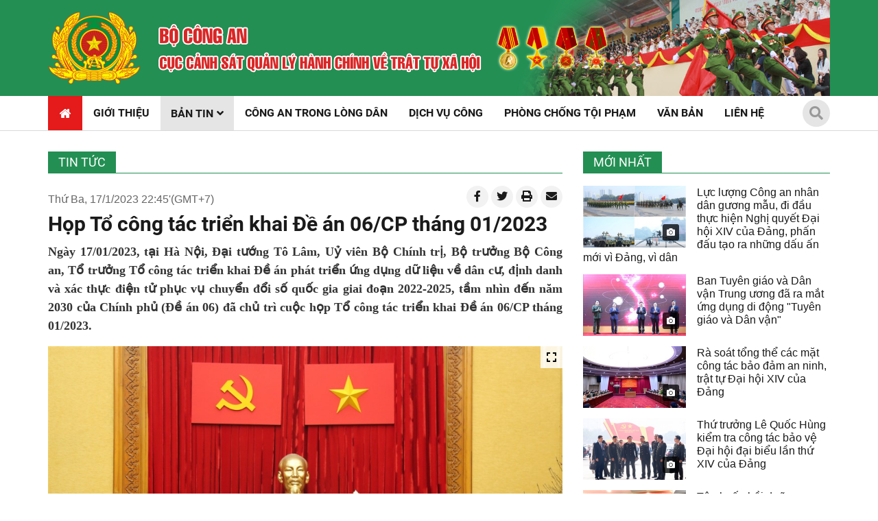

--- FILE ---
content_type: text/html; charset=utf-8
request_url: https://canhsatquanlyhanhchinh.gov.vn/tin-tuc/hop-to-cong-tac-trien-khai-de-an-06-cp-thang-01-2023-1197
body_size: 21706
content:


<!DOCTYPE html>

<html xmlns="http://www.w3.org/1999/xhtml" lang="vi">
<head><title>
	Họp Tổ công tác triển khai Đề án 06/CP tháng 01/2023 | Cảnh Sát Quản lý Hành Chính về Trật tự xã hội
</title><meta name="viewport" content="initial-scale=1, minimum-scale=1, width=device-width" /><link rel="icon" sizes="192x192" href="/icon.png" /><link rel="apple-touch-icon" href="/icon.png" /><link rel="icon" href="/favicon.ico" type="image/x-icon" /><link href="/favicon.ico" rel="shortcut icon" type="image/x-icon" />
    <script src="/Assets/jquery/dist/jquery.min.js"></script>
<script type="text/javascript">
            var _govaq = window._govaq || [];
        _govaq.push(['trackPageView']);
        _govaq.push(['enableLinkTracking']);
        (function () {
            _govaq.push(['setTrackerUrl', 'https://f-emc.ngsp.gov.vn/tracking']);
            _govaq.push(['setSiteId', '4058']);
            var d = document,
                g = d.createElement('script'),
                s = d.getElementsByTagName('script')[0];
            g.type = 'text/javascript';
            g.async = true;
            g.defer = true;
            g.src = 'https://f-emc.ngsp.gov.vn/embed/gov-tracking.min.js';
            s.parentNode.insertBefore(g, s);
        })();
        </script>
<meta name="author" content="Copyright(c) 2021 Acomm(http://www.acomm.com.vn)" />
<meta name="owner" content="Cảnh Sát Quản lý Hành Chính về Trật tự xã hội" />
<link href="/assets/google/dist/css/roboto.min.css" rel="stylesheet" type="text/css" />
<link href="/assets/bootstrap/dist/css/bootstrap.min.css" rel="stylesheet" type="text/css" />
<link href="/assets/fontawesome/dist/css/all.min.css" rel="stylesheet" type="text/css" />
<link href="/skins/default/css/all.min.css" rel="stylesheet" type="text/css" />
<link href="/skins/default/css/owl.carousel.min.css" rel="stylesheet" type="text/css" />
<link href="/skins/default/css/owl.theme.default.min.css" rel="stylesheet" type="text/css" />
<link href="/skins/default/css/jquery.scrollbar.min.css" rel="stylesheet" type="text/css" />
<script src="/assets/bootstrap/dist/js/bootstrap.bundle.min.js" type="text/javascript"></script>
<script src="/scripts/jquery.center.js" type="text/javascript"></script>
<script src="/scripts/jquery.datepicker.min.js" type="text/javascript"></script>
<meta property="fb:app_id" content="1160915111063285" />
<meta property="og:type" content="article" />
<meta property="og:title" content="Họp Tổ công tác triển khai Đề án 06/CP tháng 01/2023" />
<meta property="og:description" itemprop="keywords" content="Ngày 17/01/2023, tại Hà Nội, Đại tướng Tô Lâm, Uỷ viên Bộ Chính trị, Bộ trưởng Bộ Công an, Tổ trưởng Tổ công tác triển khai Đề án phát triển ứng dụng dữ liệu về dân cư, định danh và xác thực điện tử phục vụ chuyển đổi số quốc gia giai đoạn 2022-2025, tầm nhìn đến năm 2030 của Chính phủ (Đề án 06) đã chủ trì cuộc họp Tổ công tác triển khai Đề án 06/CP tháng 01/2023" />
<meta property="og:url" itemprop="url" content="https://canhsatquanlyhanhchinh.gov.vn/tin-tuc/hop-to-cong-tac-trien-khai-de-an-06-cp-thang-01-2023-1197" />
<link rel="canonical" href="https://canhsatquanlyhanhchinh.gov.vn/tin-tuc/hop-to-cong-tac-trien-khai-de-an-06-cp-thang-01-2023-1197" />
<meta property="og:image" itemprop="thumbnailUrl" content="https://canhsatquanlyhanhchinh.gov.vn:443/Uploads/Images/2023/1/17/3/Hop-To-DA06-thang-1-2023-anh-7---dai-dien.jpg" />
<meta property="og:image:width" content="1384" />
<meta property="og:image:height" content="887" />
<!-- Twitter Card -->
<meta name="twitter:card" content="summary" />
<meta name="twitter:site" content="@CSQLHCTTXH" />
<meta property="twitter:title" content="Họp Tổ công tác triển khai Đề án 06/CP tháng 01/2023" />
<meta property="twitter:description" content="Ngày 17/01/2023, tại Hà Nội, Đại tướng Tô Lâm, Uỷ viên Bộ Chính trị, Bộ trưởng Bộ Công an, Tổ trưởng Tổ công tác triển khai Đề án phát triển ứng dụng dữ liệu về dân cư, định danh và xác thực điện tử phục vụ chuyển đổi số quốc gia giai đoạn 2022-2025, tầm nhìn đến năm 2030 của Chính phủ (Đề án 06) đã chủ trì cuộc họp Tổ công tác triển khai Đề án 06/CP tháng 01/2023" />
<meta property="twitter:image" content="https://canhsatquanlyhanhchinh.gov.vn:443/Uploads/Images/2023/1/17/3/Hop-To-DA06-thang-1-2023-anh-7---dai-dien.jpg" />
<!-- End Twitter Card -->

<meta name="description" content="Ngày 17/01/2023, tại Hà Nội, Đại tướng Tô Lâm, Uỷ viên Bộ Chính trị, Bộ trưởng Bộ Công an, Tổ trưởng Tổ công tác triển khai Đề án phát triển ứng dụng dữ liệu về dân cư, định danh và xác thực điện tử phục vụ chuyển đổi số quốc gia giai đoạn 2022-2025, tầm nhìn đến năm 2030 của Chính phủ (Đề án 06) đã chủ trì cuộc họp Tổ công tác triển khai Đề án 06/CP tháng 01/2023" /><meta name="keywords" content="Ngày 17/01/2023, tại Hà Nội, Đại tướng Tô Lâm, Uỷ viên Bộ Chính trị, Bộ trưởng Bộ Công an, Tổ trưởng Tổ công tác triển khai Đề án phát triển ứng dụng dữ liệu về dân cư, định danh và xác thực điện tử phục vụ chuyển đổi số quốc gia giai đoạn 2022-2025, tầm nhìn đến năm 2030 của Chính phủ (Đề án 06) đã chủ trì cuộc họp Tổ công tác triển khai Đề án 06/CP tháng 01/2023" /></head>
<body>
    <form method="post" action="./hop-to-cong-tac-trien-khai-de-an-06-cp-thang-01-2023-1197" onsubmit="javascript:return WebForm_OnSubmit();" id="aspnetForm">
<div class="aspNetHidden">
<input type="hidden" name="__RequestVerificationToken" id="__RequestVerificationToken" value="TriD1WBgNWT7gDSZ6ohu75s6yhWPsWyovxpcMP2vUukiYsGVkuX5KLeytx43f2jMoJvs/0mTt3DpCv4QO7kWY01jZba3E/Nz2ofc244xWkthAcf8DCuUFHeBm3km2lOr" />
<input type="hidden" name="__EVENTTARGET" id="__EVENTTARGET" value="" />
<input type="hidden" name="__EVENTARGUMENT" id="__EVENTARGUMENT" value="" />
<input type="hidden" name="__VIEWSTATE" id="__VIEWSTATE" value="5b7j1e7roCYpBjwLaFzmik19wt8hJ/8uHZtMKWgkcqbE9XF2MuF2Tkz3wPQB/oGj0eAml42rUVHDUY8ZGpsaFjv4grMT0gEbR0nCybCNHN0=" />
</div>

<script type="text/javascript">
//<![CDATA[
var theForm = document.forms['aspnetForm'];
if (!theForm) {
    theForm = document.aspnetForm;
}
function __doPostBack(eventTarget, eventArgument) {
    if (!theForm.onsubmit || (theForm.onsubmit() != false)) {
        theForm.__EVENTTARGET.value = eventTarget;
        theForm.__EVENTARGUMENT.value = eventArgument;
        theForm.submit();
    }
}
//]]>
</script>


<script src="/WebResource.axd?d=pynGkmcFUV13He1Qd6_TZJDVp2-S7uH8_yYVdg3JQgI4KXJLZjgxyQLWaF5k3xQKLH-rt4U_tbfaTXD9Fz9D8w2&amp;t=638901788248157332" type="text/javascript"></script>


<script src="/ScriptResource.axd?d=nv7asgRUU0tRmHNR2D6t1L_ZV4wjYWo2I_Xq4biyo8rqiFowsgCotsTd2EOiTytsEzkNIT8trjUCAypafK8SHOVRxZ7NYYU2Ak_y4Tyq3tQLiV7lUk1DIIQXY7nCtySUM99w2vWlEe7i52O9qmQRDQ2&amp;t=ffffffff93d1c106" type="text/javascript"></script>
<script type="text/javascript">
//<![CDATA[
function printStory() {
    print('/print/1197/hop-to-cong-tac-trien-khai-de-an-06-cp-thang-01-2023');
}//]]>
</script>

<script src="/ScriptResource.axd?d=NJmAwtEo3Ipnlaxl6CMhvmoXd0sxUt-SBR7q6Iy7rdUbxC3hcHBMQlf21NAfuz2z56dICNeE2WfGyOxdN3ZZikT_tI-5-UNtUbafK-nwMdrfXi16qGn4UsayfewScjf_Zh78yWwquD0e574tzp1FlEnH7esUX4tfvH8fUWJuYm01&amp;t=5c0e0825" type="text/javascript"></script>
<script src="/ScriptResource.axd?d=dwY9oWetJoJoVpgL6Zq8OAxX_LEfiCgtUrQDxaqbuxYoD7UEOo47TKzZqKQ5iH90GF4H2t87zMbjXi4Srq8bAZQ-iiNh8QfwMz5j8iScGVhuCcdxUbls5ztYCAbY-uC4lWuz6cUSYBgw1tldsYsfnySbIQv3J8DkXRAz961H_-81&amp;t=5c0e0825" type="text/javascript"></script>
        <link href="/Assets/plyr/dist/plyr.min.css" rel="stylesheet" />
        <script src="/Assets/plyr/dist/plyr.min.js"></script>
        <script src="/Assets/hls.js/dist/hls.min.js"></script>
    
        <link rel="stylesheet" href="/Assets/fancybox/jquery.fancybox.css" type="text/css" media="screen" />
        <script type="text/javascript" src="/Assets/fancybox/jquery.fancybox.pack.js"></script>
    
<script type="text/javascript">
//<![CDATA[
function WebForm_OnSubmit() {
if (typeof(ValidatorOnSubmit) == "function" && ValidatorOnSubmit() == false) return false;
return true;
}
//]]>
</script>

<div class="aspNetHidden">

	<input type="hidden" name="__VIEWSTATEGENERATOR" id="__VIEWSTATEGENERATOR" value="CA0B0334" />
	<input type="hidden" name="__EVENTVALIDATION" id="__EVENTVALIDATION" value="r4gWKrcADSZonLeMdz/x8gqk2JOUPH1nwElj9nCj3l6exIBBjBbsXB6jdtVi+TFL1JUkNNCZwTqRQcQz+BpaFfvFTdpPF5JCninjiArM46x0w885DS2gWs3mryOmBKrW6z5pw6V0pNb6b/68VaQXgzOGmK55ToVRPv4WheYnBWOFU4Uv5hdKzI5p9qKK+prth5JwmrdGmJmLpQccyzLv6ciDs1Osv3yNtozgUnyH8a5nfATMkg7iFqlI3cSuqfkW/rSJKmvo0FPSb7t/96XKpeGgth9EMa7l7eZvjjfFvcU=" />
</div>
        <script type="text/javascript">
//<![CDATA[
Sys.WebForms.PageRequestManager._initialize('scriptManager', 'aspnetForm', ['tPM26$commendPanel','','tPM26$captchaPanel',''], [], [], 90, '');
//]]>
</script>

    

<div class="container-fluid clearfix">

    <div class="page-header">
        

<div class="page-header-inner">
    <div class="container">
        <div class="header-inner">
            <div class="header-logo"><a href="/" aria-label="home"></a></div>

            <div class="header-text"><a href="/" aria-label="home"></a></div>

            <div class="header-medals"></div>

            <div id="topBanners" class="header-banners d-none d-md-block">
                <a rel="noreferrer">
<img alt="Header Banner 01" class="img-fluid w-100" height="140" src="/Uploads/Images/2021/7/26/1/header-banners-01.jpg" width="460"/>
</a>

                <div class="header-banners-overlay"></div>
            </div>
        </div>
    </div>
</div>

<div id="sidebar" class="page-sidebar">

    <div class="sidebar-searchbox input-group">
        <input type="text" id="km" class="form-control" placeholder="Từ khóa" aria-label="Từ khóa">
        <div class="input-group-append">
            <button id="bm" class="btn btn-primary" type="button" aria-label="Tìm"><i class="fas fa-search"></i></button>
        </div>
    </div>

    <ul class="nav flex-column">
<li class="nav-item">
<a class="nav-link" href="/">
<span>Trang chủ</span>
</a>
</li>
<li class="nav-item">
<a class="nav-link" href="/gioi-thieu/gioi-thieu-cuc-canh-sat-quan-ly-hanh-chinh-ve-trat-tu-xa-hoi-18">
<span>Giới thiệu</span>
</a>
</li>
<li class="nav-item active">
<a class="nav-link">
<span>Bản tin</span><span class="dropdown">
<i class="fa fa-angle-up"></i>
</span>
</a>
<ul class="nav flex-column">
<li class="nav-item">
<a class="nav-link active" href="/tin-tuc">
<span>Tin tức</span>
</a>
</li>
<li class="nav-item">
<a class="nav-link" href="/cai-cach-hanh-chinh">
<span>Cải c&#225;ch h&#224;nh ch&#237;nh</span>
</a>
</li>
</ul>
</li>
<li class="nav-item">
<a class="nav-link" href="/van-ban">
<span>Văn bản</span>
</a>
</li>
<li class="nav-item">
<a class="nav-link" href="https://dichvucong.bocongan.gov.vn/" target="_blank">
<span>Dịch vụ c&#244;ng</span>
</a>
</li>
<li class="nav-item">
<a class="nav-link" href="/hoi-dap">
<span>Giải đ&#225;p ph&#225;p luật</span>
</a>
</li>
<li class="nav-item">
<a class="nav-link" href="/video">
<span>Video</span>
</a>
</li>
<li class="nav-item">
<a class="nav-link" href="/photo">
<span>Photo</span>
</a>
</li>
<li class="nav-item">
<a class="nav-link" href="/lien-he">
<span>Li&#234;n hệ</span>
</a>
</li>
</ul>


</div>

<div class="page-nav d-block d-lg-none">
    <div class="container position-relative">
        <a class="nav-home" href="/" aria-label="home"><span class="fa fa-home"></span></a>
        <div class="nav-option">
            <div class="nav-btn">
                <div id="nav-icon">
                    <span></span>
                    <span></span>
                    <span></span>
                </div>

            </div>
        </div>
    </div>
</div>

<div class="navbar d-none d-lg-block">
    <div class="container position-relative">
        <ul>
<li class="first">
<a href="/">
<span>Trang chủ</span>
</a>
</li>
<li class="sep"></li>
<li>
<a href="/gioi-thieu/gioi-thieu-cuc-canh-sat-quan-ly-hanh-chinh-ve-trat-tu-xa-hoi-18">
<span>Giới thiệu</span>
</a>
</li>
<li class="sep"></li>
<li class="active">
<a>
<span class="collapsed">Bản tin</span>
</a>
<ul>
<li>
<a href="/tin-tuc">
<span>Tin tức</span>
</a>
</li>
<li>
<a href="/cai-cach-hanh-chinh">
<span>Cải c&#225;ch h&#224;nh ch&#237;nh</span>
</a>
</li>
</ul>
</li>
<li class="sep"></li>
<li>
<a href="/cong-an-trong-long-dan">
<span>C&#244;ng an trong l&#242;ng d&#226;n</span>
</a>
</li>
<li class="sep"></li>
<li>
<a href="https://dichvucong.bocongan.gov.vn/" target="_blank">
<span>Dịch vụ c&#244;ng</span>
</a>
</li>
<li class="sep"></li>
<li>
<a href="/phong-chong-toi-pham">
<span>Ph&#242;ng chống tội phạm</span>
</a>
</li>
<li class="sep"></li>
<li>
<a href="/van-ban">
<span>Văn bản</span>
</a>
</li>
<li class="sep"></li>
<li>
<a href="/lien-he">
<span>Li&#234;n hệ</span>
</a>
</li>
</ul>


        <div class="btn-search">
            <span id="hlToggleSearch" class="fa fa-search"></span>
            <div class="searchbox">
                <input type="text" id="k" class="txt" />
                <button type="button" id="b" class="btn btn-primary rounded-0"><i class="fas fa-arrow-right"></i></button>
            </div>
        </div>

    </div>
</div>


<script type="text/javascript">
    $.fn.textInput = function (defvalue) {

        return this.each(function () {
            var target = $(this);
            if (target.val() == '') target.val(defvalue);

            target.unbind('focus').focus(function (e) {
                if (target.val() == defvalue) target.val('');
            });
            target.unbind('blur').blur(function (e) {
                if (target.val() == '') target.val(defvalue);
            });
        });
    }
</script>

<script type="text/javascript">
    function doSearch() {
        var url = '/home/search';
        var keyword = $('#k');
        if (keyword.val() != '' && keyword.val() != 'Từ khóa') {
            window.location = url + "?k=" + keyword.val();
        }
        else {
            window.location = url;
        }
    }
    function doMobiSearch() {
        var url = '/home/search';
        var keyword = $('#km');
        if (keyword.val() != '' && keyword.val() != 'Từ khóa') {
            window.location = url + "?k=" + keyword.val();
        }
        else {
            window.location = url;
        }
    }

    $('#k').keypress(function (e) {
        if (e.keyCode == 13) {
            doSearch();

            e.preventDefault();
        }
    });

    $('#km').keypress(function (e) {
        if (e.keyCode == 13) {
            doMobiSearch();

            e.preventDefault();
        }
    });


    $('#k').textInput('Từ khóa');
    $('#km').textInput('Từ khóa');

    $('#b').click(function (e) {
        doSearch();
    });

    $('#bm').click(function (e) {
        doMobiSearch();
    });

    $(document).ready(function () {
        $('#nav-icon').click(function () {
            $(this).toggleClass('open');

            $('#sidebar').toggleClass('active');
        });
    });

    $('#hlToggleSearch').click(function () {
        $(this).parent().toggleClass('active');
    });

    $('a','li.nav-item').click(function () {
       var childNav = $(this).next('ul.nav').toggle();

        if (childNav.is(":hidden")) $(this).children('.dropdown').children('.fa').removeClass('fa-angle-up').addClass('fa-angle-down');
        else $(this).children('.dropdown').children('.fa').removeClass('fa-angle-down').addClass('fa-angle-up');
    });
</script>

<script type="text/javascript">
    $(function () {
        if ($('a', '#topBanners').length > 1) {
            $('a:gt(0)', '#topBanners').hide();

            setInterval(function () {
                $('a:first-child', '#topBanners').fadeOut().next().fadeIn().end().appendTo('#topBanners');
            }, 3000);
        }
    });

</script>



    </div>

    <div class="page-body container">
        <div class="row">
            <div class="col-12 col-lg-8">
                

<div class="zonebar titlebar clearfix">
    <h1>
        <a href="/tin-tuc">Tin tức</a>
    </h1>
    
</div>



<div class="storydetail clearfix">
    <div class="story-tools mb-1 clearfix">
        <div class="story_date pt-lg-2">
            Thứ Ba, 17/1/2023 22:45'(GMT+7)
        </div>
        <div class="float-right d-none d-lg-block">
            <a href="http://www.facebook.com/sharer/sharer.php?u=https%3a%2f%2fcanhsatquanlyhanhchinh.gov.vn%2ftin-tuc%2fhop-to-cong-tac-trien-khai-de-an-06-cp-thang-01-2023-1197&t=H%e1%bb%8dp+T%e1%bb%95+c%c3%b4ng+t%c3%a1c+tri%e1%bb%83n+khai+%c4%90%e1%bb%81+%c3%a1n+06%2fCP+th%c3%a1ng+01%2f2023" class="story-tool-item"><i class="fab fa-facebook-f"></i></a>
            <a href="https://twitter.com/intent/tweet?source=webclient&text=H%e1%bb%8dp+T%e1%bb%95+c%c3%b4ng+t%c3%a1c+tri%e1%bb%83n+khai+%c4%90%e1%bb%81+%c3%a1n+06%2fCP+th%c3%a1ng+01%2f2023 - https%3a%2f%2fcanhsatquanlyhanhchinh.gov.vn%2ftin-tuc%2fhop-to-cong-tac-trien-khai-de-an-06-cp-thang-01-2023-1197" class="story-tool-item"><i class="fab fa-twitter"></i></a>
            <a href="javascript:printStory()" class="story-tool-item"><i class="fas fa-print"></i></a>
            <a href="mailto:?subject=Họp Tổ công tác triển khai Đề án 06/CP tháng 01/2023&body=https://canhsatquanlyhanhchinh.gov.vn/tin-tuc/hop-to-cong-tac-trien-khai-de-an-06-cp-thang-01-2023-1197" class="story-tool-item"><i class="fas fa-envelope"></i></a>
        </div>
    </div>
    <div class="story_head clearfix">
        <span class="story_headline">Họp Tổ công tác triển khai Đề án 06/CP tháng 01/2023</span>

    </div>

    

    <div class="story-links my-3 text-center d-block d-lg-none">
        <a href="http://www.facebook.com/sharer/sharer.php?u=https%3a%2f%2fcanhsatquanlyhanhchinh.gov.vn%2ftin-tuc%2fhop-to-cong-tac-trien-khai-de-an-06-cp-thang-01-2023-1197&t=H%e1%bb%8dp+T%e1%bb%95+c%c3%b4ng+t%c3%a1c+tri%e1%bb%83n+khai+%c4%90%e1%bb%81+%c3%a1n+06%2fCP+th%c3%a1ng+01%2f2023" class="story-link-item"><i class="fab fa-facebook-f"></i></a>
        <a href="https://twitter.com/intent/tweet?source=webclient&text=H%e1%bb%8dp+T%e1%bb%95+c%c3%b4ng+t%c3%a1c+tri%e1%bb%83n+khai+%c4%90%e1%bb%81+%c3%a1n+06%2fCP+th%c3%a1ng+01%2f2023 - https%3a%2f%2fcanhsatquanlyhanhchinh.gov.vn%2ftin-tuc%2fhop-to-cong-tac-trien-khai-de-an-06-cp-thang-01-2023-1197" class="story-link-item"><i class="fab fa-twitter"></i></a>
        <a href="javascript:printStory()" class="story-link-item"><i class="fas fa-print"></i></a>
        <a href="mailto:?subject=Họp Tổ công tác triển khai Đề án 06/CP tháng 01/2023&body=https://canhsatquanlyhanhchinh.gov.vn/tin-tuc/hop-to-cong-tac-trien-khai-de-an-06-cp-thang-01-2023-1197" class="story-link-item"><i class="fas fa-envelope"></i></a>
    </div>

    <div class="story_content clearfix">
        
        
        
        <div class="story_body">
            <p style="background: white; text-align: justify;"><strong><span style="font-family: 'Times New Roman'; font-size: 18px; color: #333333;">Ngày 17/01/2023, tại Hà Nội, Đại tướng Tô Lâm, Uỷ viên Bộ Chính trị, Bộ trưởng Bộ Công an, Tổ trưởng Tổ công tác triển khai Đề án phát triển ứng dụng dữ liệu về dân cư, định danh và xác thực điện tử phục vụ chuyển đổi số quốc gia giai đoạn 2022-2025, tầm nhìn đến năm 2030 của Chính phủ (Đề án 06) đã chủ trì cuộc họp Tổ công tác triển khai Đề án 06/CP tháng 01/2023.</span></strong></p>
<table class="tbl-full-image">
    <tbody>
        <tr>
            <td class="td-image"><a href="/Uploads/Images/2023/1/17/3/Hop-To-DA06-thang-1-2023-anh-1.jpg" target="_blank"><img alt="" src="/Uploads/Images/2023/1/17/3/Hop-To-DA06-thang-1-2023-anh-1-1024x0.jpg" /></a></td>
        </tr>
    </tbody>
</table>
<p style="background: white; text-align: justify;">&nbsp;<em style="text-align: center;"><span style="padding: 0in; border: 1pt none windowtext; font-size: 16px;"><span style="font-family: 'Times New Roman';">B</span><span style="font-family: 'Times New Roman';">ộ trưởng Tô Lâm phát biểu khai mạc cuộc họp</span></span></em></p>
<p style="text-align: justify;"><span style="padding: 0in; border: 1pt none windowtext; font-family: 'Times New Roman'; font-size: 18px; color: #333333;">Tham dự cuộc họp có Trung tướng Nguyễn Duy Ngọc, Ủy viên Trung ương Đảng, Thứ trưởng Bộ Công an, Tổ phó Thường trực và các thành viên Tổ công tác triển khai Đề án 06 là đại diện các bộ, ngành có liên quan cùng lãnh đạo một số đơn vị chức năng thuộc Bộ Công an...&nbsp;</span></p>
<p style="text-align: justify;"><span style="padding: 0in; border: 1pt none windowtext; font-family: 'Times New Roman'; font-size: 18px; color: #333333;">Phát biểu khai mạc cuộc họp, Bộ trưởng Tô Lâm nêu rõ, ngày 25/12/2022, Chính phủ tổ chức Hội nghị sơ kết 01 năm triển khai Đề án 06 và tổng kết hoạt động của Ủy ban Quốc gia về chuyển đổi số năm 2022. Hội nghị đã tổng kết đánh giá toàn diện, sâu sắc những kết quả đã đạt được và những vấn đề còn tồn tại, hạn chế trong năm đầu tiên thực hiện Đề án 06; đồng thời, đồng chí Thủ tướng Chính phủ Phạm Minh Chính đã kết luận, chỉ đạo 11 nhóm nhiệm vụ trọng tâm với 17 nội dung cần triển khai, thực hiện trong năm 2023 và thời gian tới. Ngay sau Hội nghị, Thường trực Tổ công tác đã cụ thể hóa thành 106 nhiệm vụ cụ thể và gửi các bộ, ngành, địa phương tham gia ý kiến để thống nhất thực hiện, trong đó có những nhiệm vụ phải hoàn thành ngay trong tháng 1/2023.</span></p>
<table class="tbl-full-image">
    <tbody>
        <tr>
            <td class="td-image"><a href="/Uploads/Images/2023/1/17/3/Hop-To-DA06-thang-1-2023-anh-2.jpg" target="_blank"><img alt="" src="/Uploads/Images/2023/1/17/3/Hop-To-DA06-thang-1-2023-anh-2-1024x0.jpg" /></a></td>
        </tr>
    </tbody>
</table>
<p style="text-align: center;"><em style="text-align: center;"><span style="padding: 0in; border: 1pt none windowtext; font-family: 'Times New Roman'; font-size: 16px;">Toàn cảnh cuộc họp</span></em></p>
<p style="text-align: justify;"><span style="padding: 0in; border: 1pt none windowtext; font-size: 18px; color: #333333;"><span style="font-family: 'Times New Roman';">T</span><span style="font-family: 'Times New Roman';">ại cuộc họp, Bộ trưởng Tô Lâm&nbsp;đề nghị các thành viên Tổ công tác tham gia ý kiến đối với các nhiệm vụ cụ thể thực hiện Đề án 06 trong năm 2023 để thống nhất thực hiện. Đồng thời, thảo luận và đề xuất các giải pháp để thực hiện những nhiệm vụ trọng tâm, cấp bách phải hoàn thành trong tháng 1/2023, nhằm đảm bảo công việc không bị chậm tiến độ.</span></span></p>
<table class="tbl-full-image">
    <tbody>
        <tr>
            <td class="td-image"><a href="/Uploads/Images/2023/1/17/3/Hop-To-DA06-thang-1-2023-anh-3.jpg" target="_blank"><img alt="" src="/Uploads/Images/2023/1/17/3/Hop-To-DA06-thang-1-2023-anh-3-1024x0.jpg" /></a></td>
        </tr>
    </tbody>
</table>
<p style="text-align: justify;"><em style="text-align: center;"><span style="padding: 0in; border: 1pt none windowtext; font-family: 'Times New Roman'; font-size: 16px;">Thứ trưởng Nguyễn Duy Ngọc điều hành tham luận tại cuộc họp</span></em></p>
<p style="text-align: justify;"><span style="padding: 0in; border: 1pt none windowtext; font-family: 'Times New Roman'; font-size: 18px; color: #333333;">Tham gia ý kiến tại cuộc họp, các đại biểu đã tập trung đánh giá và đưa ra những nhiệm vụ và giải pháp để triển khai thực hiện Đề án 06 trong thời gian tới như: Tập trung rà soát dữ liệu về thuế, tài chính doanh nghiệp; kết nối dữ liệu dân cư và mã số thuế; kết nối dữ liệu sinh viên với dữ liệu bảo hiểm; cập nhật thông tin và làm sạch dữ liệu y tế. Ngoài ra, các đại biểu cũng đưa ra những giải pháp thực hiện nhiệm vụ xác thực Cơ sở dữ liệu quốc gia về dân cư với dữ liệu bảo hiểm; đẩy mạnh&nbsp;thực hiện sổ sức khỏe điện tử…</span></p>
<table class="tbl-full-image">
    <tbody>
        <tr>
            <td class="td-image"><a href="/Uploads/Images/2023/1/17/3/Hop-To-DA06-thang-1-2023-anh-4.jpg" target="_blank"><img alt="" src="/Uploads/Images/2023/1/17/3/Hop-To-DA06-thang-1-2023-anh-4-1024x0.jpg" /></a></td>
        </tr>
    </tbody>
</table>
<p style="text-align: justify;"><span style="padding: 0in; border: 1pt none windowtext; font-family: 'Times New Roman'; font-size: 18px; color: #333333;">&nbsp;</span></p>
<table class="tbl-full-image">
    <tbody>
        <tr>
            <td class="td-image"><a href="/Uploads/Images/2023/1/17/3/Hop-To-DA06-thang-1-2023-anh-5.jpg" target="_blank"><img alt="" src="/Uploads/Images/2023/1/17/3/Hop-To-DA06-thang-1-2023-anh-5-1024x0.jpg" /></a></td>
        </tr>
    </tbody>
</table>
<p style="text-align: justify;"><span style="padding: 0in; border: 1pt none windowtext; font-family: 'Times New Roman'; font-size: 18px; color: #333333;">&nbsp;</span></p>
<table class="tbl-full-image">
    <tbody>
        <tr>
            <td class="td-image"><a href="/Uploads/Images/2023/1/17/3/Hop-To-DA06-thang-1-2023-anh-6.jpg" target="_blank"><img alt="" src="/Uploads/Images/2023/1/17/3/Hop-To-DA06-thang-1-2023-anh-6-1024x0.jpg" /></a></td>
        </tr>
    </tbody>
</table>
<p style="text-align: center;"><em style="text-align: center;"><span style="padding: 0in; border: 1pt none windowtext; font-family: 'Times New Roman'; font-size: 16px;">Các đại biểu tham gia ý kiến tại cuộc họp</span></em></p>
<p style="text-align: justify;"><span style="padding: 0in; border: 1pt none windowtext; font-family: 'Times New Roman'; font-size: 18px; color: #333333;">Phát biểu kết luận cuộc họp, Bộ trưởng Tô Lâm ghi nhận và biểu dương những nỗ lực, cố gắng trong thực hiện Đề án 06 của Tổ công tác trong năm 2022. Chỉ đạo nhiệm vụ trong thời gian tới, Bộ trưởng Tô Lâm đề nghị các bộ, ngành, thành viên đánh giá vấn đề rà soát, cắt bỏ các thủ tục hành chính có yêu cầu xuất trình sổ hộ khẩu và tái cấu trúc quy trình dịch vụ công trực tuyến. Đồng thời, xây dựng Kế hoạch tổ chức tập huấn cho cán bộ, công chức, viên chức về quy trình tiếp nhận, giải quyết các thủ tục hành chính sau khi bỏ sổ hộ khẩu.</span></p>
<p style="text-align: justify;"><span style="padding: 0in; border: 1pt none windowtext; font-family: 'Times New Roman'; font-size: 18px; color: #333333;">Tiếp tục thúc đẩy thực hiện các dịch vụ công trực tuyến, trước mắt tập trung nhân rộng, triển khai 02 dịch vụ công liên thông “Đăng ký khai sinh – Đăng ký thường trú – Cấp thẻ Bảo hiểm y tế cho trẻ dưới 6 tuổi và Đăng ký khai tử - xóa đăng ký thường trú – trợ cấp mai táng phí” trên địa bàn toàn quốc.</span></p>
<table class="tbl-full-image">
    <tbody>
        <tr>
            <td class="td-image"><a href="/Uploads/Images/2023/1/17/3/Hop-To-DA06-thang-1-2023-anh-7---dai-dien.jpg" target="_blank"><img alt="" src="/Uploads/Images/2023/1/17/3/Hop-To-DA06-thang-1-2023-anh-7---dai-dien-1024x0.jpg" /></a></td>
        </tr>
    </tbody>
</table>
<p style="text-align: center;"><em style="text-align: center;"><span style="padding: 0in; border: 1pt none windowtext; font-family: 'Times New Roman'; font-size: 16px;">Bộ trưởng Tô Lâm phát biểu kết luận cuộc họp</span></em></p>
<p style="text-align: justify;"><span style="padding: 0in; border: 1pt none windowtext; font-family: 'Times New Roman'; font-size: 18px; color: #333333;">Tập trung đẩy mạnh các ứng dụng để thực hiện chi trả cho các đối tượng được hưởng an sinh xã hội, với nhiệm vụ này, Bộ trưởng Tô Lâm đề nghị Bộ Lao động, Thương binh và Xã hội tiếp tục đôn đốc, nhân rộng việc triển khai đối với các địa phương trên cả nước, để phấn đấu trong dịp Tết Nguyên đán Quý Mão 2023 và định kỳ hàng tháng, chi trả cho các đối tượng hưởng chính sách an sinh xã hội tại các địa phương được kịp thời, nhanh chóng, thuận tiện.</span></p>
<p style="text-align: justify;"><span style="padding: 0in; border: 1pt none windowtext; font-family: 'Times New Roman'; font-size: 18px; color: #333333;">Cùng với đó, cần khẩn trương triển khai xây dựng, tạo lập các cơ sở dữ liệu theo đúng chỉ đạo của Thủ tướng Chính phủ năm 2023 là năm tạo lập và khai thác hiệu quả dữ liệu. Đối với nhiệm vụ này, Bộ trưởng Tô Lâm đề nghị các bộ, ngành khẩn trương rà soát để thúc đẩy việc xây dựng các cơ sở dữ liệu của bộ, ngành mình theo chức năng, nhiệm vụ được giao, bảo đảm các dữ liệu “đúng, đủ, sạch, sống” và kết nối đồng bộ./.</span></p>
<p style="text-align: right;"><span style="padding: 0in; border: 1pt none windowtext; font-family: 'Times New Roman'; font-size: 18px; color: #333333;"><em>Nguồn: Cổng Thông tin điện tử Bộ Công an</em></span></p>

            

            
        </div>
    </div>

    <div class="clearfix">
        <div class="float-left">
            <div class="fb-like" data-href="https://canhsatquanlyhanhchinh.gov.vn/tin-tuc/hop-to-cong-tac-trien-khai-de-an-06-cp-thang-01-2023-1197" data-send="false" data-layout="button_count" data-show-faces="false"></div>
        </div>
        <div class="float-right">
            <div class="story-tools">
                <a href="http://www.facebook.com/sharer/sharer.php?u=https%3a%2f%2fcanhsatquanlyhanhchinh.gov.vn%2ftin-tuc%2fhop-to-cong-tac-trien-khai-de-an-06-cp-thang-01-2023-1197&t=H%e1%bb%8dp+T%e1%bb%95+c%c3%b4ng+t%c3%a1c+tri%e1%bb%83n+khai+%c4%90%e1%bb%81+%c3%a1n+06%2fCP+th%c3%a1ng+01%2f2023" class="story-tool-item"><i class="fab fa-facebook-f"></i></a>
                <a href="https://twitter.com/intent/tweet?source=webclient&text=H%e1%bb%8dp+T%e1%bb%95+c%c3%b4ng+t%c3%a1c+tri%e1%bb%83n+khai+%c4%90%e1%bb%81+%c3%a1n+06%2fCP+th%c3%a1ng+01%2f2023 - https%3a%2f%2fcanhsatquanlyhanhchinh.gov.vn%2ftin-tuc%2fhop-to-cong-tac-trien-khai-de-an-06-cp-thang-01-2023-1197" class="story-tool-item"><i class="fab fa-twitter"></i></a>
                <a href="javascript:printStory()" class="story-tool-item"><i class="fas fa-print"></i></a>
                <a href="mailto:?subject=Họp Tổ công tác triển khai Đề án 06/CP tháng 01/2023&body=https://canhsatquanlyhanhchinh.gov.vn/tin-tuc/hop-to-cong-tac-trien-khai-de-an-06-cp-thang-01-2023-1197" class="story-tool-item"><i class="fas fa-envelope"></i></a>
            </div>
        </div>
    </div>

    <div class="story_tags clearfix">
        <label>Tags:</label>
        
    </div>
</div>

<div class="hr"></div>

<script type="text/javascript">
    function popupWindow(url, width, height) {
        var left = (screen.availWidth - width) / 2;
        var top = (screen.availHeight - height) / 2;

        var winDef = 'status=yes,resizable=yes,scrollbars=no,toolbar=no,location=no,fullscreen=no,titlebar=yes,height='.concat(height).concat(',').concat('width=').concat(width).concat(',');
        winDef = winDef.concat('top=' + top + ',left=' + left);
        open(url, '_blank', winDef);
    }

    function print(url) {
        popupWindow(url, 700, 450);
    }    
</script>

<script type="text/javascript">
    $(document).ready(function () {
        var storyBody = $('.story_body');

        $('img', storyBody).css('height', 'auto').css('max-width', '100%');

        var tables = $('table', storyBody);
        var bodyWidth = storyBody.width();

        tables.each(function () {
            var table = $(this);
            if (table.width() > bodyWidth) {

                var div = $('<div style="overflow-x:auto;"></div>');
                table.clone().appendTo(div);

                table.replaceWith(div);
            }
        });

        var videos = $('video', '.story_body');
        videos.each(function () {
            var video = $(this);
            var player = new Plyr(video);
            if (video.prop('autoplay')) {
                player.play();
            }

        });
    });
</script>




<div class="titlebar clearfix">
    <h1>
        <span>Phản hồi</span>
    </h1>
</div>

<div class="commentform clearfix">
    <div class="form-group">
        <label>Ý kiến của bạn:(Không quá 1000 ký tự)</label>
        <textarea name="PM26$txtBody" rows="6" cols="20" id="PM26_txtBody" class="form-control" style="height:80px;">
</textarea>
        <span id="PM26_rfvBody" style="display:none;"></span>
    </div>
    <div class="form-group">
        <label id="lblCharacterCounter" class="float-left">Còn lại: 1000 ký tự</label>
        <input id="btnSend" type="button" class="btn btn-primary float-right" value='Gửi' />
    </div>
</div>

<div id="PM26_commendPanel">
	
        

        

        <input type="submit" name="PM26$btnRefresh" value="" id="PM26_btnRefresh" style="display: none" />
    
</div>

<div class="hr"></div>


<input type="hidden" name="PM26$hddPageIndex" id="hddPageIndex" value="0" />
<input type="hidden" name="PM26$hddCaptcha" id="PM26_hddCaptcha" />

<div id="commentMask" class="dialogmask"></div>

<div id="pnlCommentDialog" tabindex="-1" class="modal" role="dialog">
	

    <div class="modal-dialog modal-dialog-centered" role="document">
        <div class="modal-content">
            <div class="modal-header">
                <h5 class="modal-title font-weight-bold">Thông tin người gửi phản hồi</h5>
                <button type="button" class="close" data-dismiss="modal" aria-label="Close">
                    <span aria-hidden="true">&times;</span>
                </button>
            </div>
            <div class="modal-body">

                <div class="commentform-i clearfix">
                    <div id="PM26_vsErrors" style="display:none;">

	</div>

                    <div class="form-group">
                        <label class="col-form-label">Họ và tên<span class="ml-1 text-danger">*</span></label>
                        <input name="PM26$txtFullname" type="text" id="PM26_txtFullname" class="form-control" />
                        <span id="PM26_rfvFullname" class="form-text text-danger" style="display:none;"></span>
                    </div>
                    <div class="form-group">
                        <label class="col-form-label">Email<span class="ml-1 text-danger">*</span></label>
                        <input name="PM26$txtEmail" type="text" id="PM26_txtEmail" class="form-control" />
                        <span id="PM26_rfvEmail" class="form-text text-danger" style="display:none;"></span>
                        <span id="PM26_revEmail" class="form-text text-danger" style="display:none;"></span>
                    </div>
                    <div class="form-row">
                        <div class="col-12 col-sm-6">
                            <div class="form-group">
                                <label class="col-form-label">Mã bảo vệ<span class="ml-1 text-danger">*</span></label>
                                <input name="PM26$txtCaptcha" type="text" id="PM26_txtCaptcha" class="form-control" />
                                <span id="PM26_rfvCaptcha" class="form-text text-danger" style="display:none;"></span>
                            </div>
                        </div>
                        <div class="col-12 col-sm-6">
                            <div class="form-group text-center">
                                <a href="javascript:RefreshCaptcha()" class="col-form-label float-right"><i class="fas fa-recycle"></i>Refresh</a>
                                <div id="PM26_captchaPanel" class="clearfix">
		
                                        <img id="PM26_imgCaptcha" src="/Captcha.ashx?s=cldTVndmaE9rYk090" />
                                        <input type="submit" name="PM26$btnCaptchaRefresh" value="" id="PM26_btnCaptchaRefresh" style="display: none" />
                                    
	</div>
                            </div>
                        </div>
                    </div>

                </div>

            </div>
            <div class="modal-footer">
                <input type="button" name="PM26$btnSubmit" value="Đồng ý" onclick="javascript:WebForm_DoPostBackWithOptions(new WebForm_PostBackOptions(&quot;PM26$btnSubmit&quot;, &quot;&quot;, true, &quot;CommentForm&quot;, &quot;&quot;, false, true))" id="PM26_btnSubmit" class="btn btn-primary" />
                <input id="btnCancel" type="button" class="btn btn-secondary" value='Bỏ qua' />

            </div>
        </div>
    </div>


</div>

<script type="text/javascript">
    $('#PM26_txtBody').keyup(function (e) {
        var val = $('#PM26_txtBody').val();
        var len = val.length;
        var count = 0;
        if (len > 1000) {
            count = 0;
            $('#PM26_txtBody').val(val.substring(0, 1000));
        }
        else count = 1000 - len;

        $('#lblCharacterCounter').text('Còn lại: ' + count + " ký tự");
    });

    $('#btnSend').click(function (e) {
        if ($('#PM26_txtBody').val() == '') {
            alert('Bạn hãy nhập ý kiến của bạn');
            return;
        }

        showCommentDialog();

        $('#pnlCommentDialog h3 a').unbind('click').click(function (e) {
            hideCommentDialog();
        });
    });
    $('#btnCancel').click(function (e) {
        hideCommentDialog();
    });
    function showCommentDialog() {
        $('#pnlCommentDialog').modal('show');
    }
    function hideCommentDialog() {
        $('#pnlCommentDialog').modal('hide');
    }
    function CommentPageIndex(p) {
        $('#hddPageIndex').val(p);
        __doPostBack('PM26$btnRefresh', '');
    }
    function RefreshCaptcha() {
        __doPostBack('PM26$btnCaptchaRefresh', '');
    }
</script>


<div class="titlebar clearfix">
    <h1>
        <span>Các tin khác</span>
    </h1>
</div>
<div class="storyothers clearfix">


    <div class="storyothers-i clearfix">
        <div id="PM25_pnlTop" class="storyothers-first clearfix">
	
            <div class="row display-flex">
                
                        <div class="col-12 col-md-4 col-lg-4">
                            <div class="other-story-item">
                                <a class="avatar avatar-m" href="/tin-tuc/gap-mat-can-bo-huu-tri-va-doi-tuong-chinh-sach-nhan-dip-tet-nguyen-dan-quy-mao-nam-2023-195" title="Gặp mặt cán bộ hưu trí và đối tượng chính sách nhân dịp Tết Nguyên đán Quý Mão năm 2023">
<img alt="Gặp mặt cán bộ hưu trí và đối tượng chính sách nhân dịp Tết Nguyên đán Quý Mão năm 2023" loading="lazy" src="/Uploads/Images/2023/1/12/3/Gap-mat-huu-tri---anh-3-dai-dien-500x300.jpg"/><i class="ic fa fa-camera"></i>
</a>
                                <h4><a href="/tin-tuc/gap-mat-can-bo-huu-tri-va-doi-tuong-chinh-sach-nhan-dip-tet-nguyen-dan-quy-mao-nam-2023-195" title="Gặp mặt cán bộ hưu trí và đối tượng chính sách nhân dịp Tết Nguyên đán Quý Mão năm 2023">Gặp mặt c&#225;n bộ hưu tr&#237; v&#224; đối tượng ch&#237;nh s&#225;ch nh&#226;n dịp Tết Nguy&#234;n đ&#225;n Qu&#253; M&#227;o năm 2023</a>
</h4>
                            </div>
                            <div class="hsep"></div>
                        </div>
                    
                        <div class="col-12 col-md-4 col-lg-4">
                            <div class="other-story-item">
                                <a class="avatar avatar-m" href="/tin-tuc/cuc-canh-sat-quan-ly-hanh-chinh-ve-trat-tu-xa-hoi-to-chuc-tham-chuc-tet-cac-dong-chi-nguyen-lanh-dao-tong-cuc-194" title="Cục Cảnh sát quản lý hành chính về trật tự xã hội tổ chức thăm, chúc Tết các đồng chí nguyên Lãnh đạo Tổng cục, Lãnh đạo Cục qua các thời kỳ">
<img alt="Cục Cảnh sát quản lý hành chính về trật tự xã hội tổ chức thăm, chúc Tết các đồng chí nguyên Lãnh đạo Tổng cục, Lãnh đạo Cục qua các thời kỳ" loading="lazy" src="/Uploads/Images/2023/1/11/3/Chuc-tet-cu-huu---anh-1-dai-dien-500x300.jpg"/><i class="ic fa fa-camera"></i>
</a>
                                <h4><a href="/tin-tuc/cuc-canh-sat-quan-ly-hanh-chinh-ve-trat-tu-xa-hoi-to-chuc-tham-chuc-tet-cac-dong-chi-nguyen-lanh-dao-tong-cuc-194" title="Cục Cảnh sát quản lý hành chính về trật tự xã hội tổ chức thăm, chúc Tết các đồng chí nguyên Lãnh đạo Tổng cục, Lãnh đạo Cục qua các thời kỳ">Cục Cảnh s&#225;t quản l&#253; h&#224;nh ch&#237;nh về trật tự x&#227; hội tổ chức thăm, ch&#250;c Tết c&#225;c đồng ch&#237; nguy&#234;n L&#227;nh đạo Tổng cục, L&#227;nh đạo Cục qua c&#225;c thời kỳ</a>
</h4>
                            </div>
                            <div class="hsep"></div>
                        </div>
                    
                        <div class="col-12 col-md-4 col-lg-4">
                            <div class="other-story-item">
                                <a class="avatar avatar-m" href="/tin-tuc/ngan-chan-nan-buon-ban-phao-no-trai-phep-dip-tet-nguyen-dan-quy-mao-nam-2023-193" title="Ngăn chặn nạn buôn bán pháo nổ trái phép dịp Tết Nguyên đán Quý Mão năm 2023">
<img alt="Ngăn chặn nạn buôn bán pháo nổ trái phép dịp Tết Nguyên đán Quý Mão năm 2023" loading="lazy" src="/Uploads/Images/2023/1/8/3/Anh-dai-dien-cam-dot-phao-dang-bai-8-1-2023-500x300.jpg"/><i class="ic fa fa-camera"></i>
</a>
                                <h4><a href="/tin-tuc/ngan-chan-nan-buon-ban-phao-no-trai-phep-dip-tet-nguyen-dan-quy-mao-nam-2023-193" title="Ngăn chặn nạn buôn bán pháo nổ trái phép dịp Tết Nguyên đán Quý Mão năm 2023">Ngăn chặn nạn bu&#244;n b&#225;n ph&#225;o nổ tr&#225;i ph&#233;p dịp Tết Nguy&#234;n đ&#225;n Qu&#253; M&#227;o năm 2023</a>
</h4>
                            </div>
                            <div class="hsep"></div>
                        </div>
                    
            </div>
        
</div>

        <div id="PM25_pnlOther" class="storyothers-second mt-3 clearfix">
	
            <div class="row display-flex">
                
                        <div class="col-12 col-lg-6">
                            <div class="other-story-item2">
                                <span class="bullet"></span>
                                <a href="/tin-tuc/canh-bao-tinh-trang-hoc-sinh-san-xuat-che-tao-trai-phep-phao-no-theo-huong-dan-tren-cac-trang-mang-xa-hoi-191">Cảnh b&#225;o t&#236;nh trạng học sinh sản xuất, chế tạo tr&#225;i ph&#233;p  ph&#225;o nổ theo hướng dẫn tr&#234;n c&#225;c trang mạng x&#227; hội</a>
                            </div>
                            <div class="hsep"></div>
                        </div>
                    
                        <div class="col-12 col-lg-6">
                            <div class="other-story-item2">
                                <span class="bullet"></span>
                                <a href="/tin-tuc/nhiem-vu-va-trach-nhiem-cua-nguoi-dung-dau-trong-trien-khai-de-an-06-cua-chinh-phu-188">Nhiệm vụ v&#224; tr&#225;ch nhiệm của người đứng đầu trong triển khai Đề &#225;n 06 của Ch&#237;nh phủ</a>
                            </div>
                            <div class="hsep"></div>
                        </div>
                    
                        <div class="col-12 col-lg-6">
                            <div class="other-story-item2">
                                <span class="bullet"></span>
                                <a href="/tin-tuc/nguoi-dan-can-lam-gi-khi-so-ho-khau-giay-het-gia-tri-185">Người d&#226;n cần l&#224;m g&#236; khi Sổ hộ khẩu giấy hết gi&#225; trị?</a>
                            </div>
                            <div class="hsep"></div>
                        </div>
                    
                        <div class="col-12 col-lg-6">
                            <div class="other-story-item2">
                                <span class="bullet"></span>
                                <a href="/tin-tuc/hoi-nghi-tong-ket-cong-tac-dang-cong-tac-kiem-tra-giam-sat-ky-luat-dang-nam-2022-va-trien-khai-phuong-huong-nhiem-vu-182">Hội nghị tổng kết c&#244;ng t&#225;c Đảng, c&#244;ng t&#225;c kiểm tra, gi&#225;m s&#225;t, kỷ luật Đảng năm 2022 v&#224; triển khai phương hướng, nhiệm vụ c&#244;ng t&#225;c Đảng, c&#244;ng t&#225;c kiểm tra, gi&#225;m s&#225;t năm 2023 trong Đảng bộ Cục Cảnh s&#225;t quản l&#253; h&#224;nh ch&#237;nh về trật tự x&#227; hội</a>
                            </div>
                            <div class="hsep"></div>
                        </div>
                    
                        <div class="col-12 col-lg-6">
                            <div class="other-story-item2">
                                <span class="bullet"></span>
                                <a href="/tin-tuc/nam-2023-la-nam-hanh-dong-can-quyet-liet-chi-dao-viec-xay-dung-va-hoan-thien-cac-co-so-du-lieu-tao-nen-tang-181">Năm 2023 l&#224; năm h&#224;nh động, cần quyết liệt chỉ đạo việc x&#226;y dựng v&#224; ho&#224;n thiện c&#225;c cơ sở dữ liệu tạo nền tảng cho chuyển đổi số quốc gia</a>
                            </div>
                            <div class="hsep"></div>
                        </div>
                    
                        <div class="col-12 col-lg-6">
                            <div class="other-story-item2">
                                <span class="bullet"></span>
                                <a href="/tin-tuc/cuc-canh-sat-quan-ly-hanh-chinh-ve-trat-tu-xa-hoi-to-chuc-hoi-nghi-trien-khai-cong-tac-nam-2023-179">Cục Cảnh s&#225;t quản l&#253; h&#224;nh ch&#237;nh về trật tự x&#227; hội tổ chức Hội nghị triển khai c&#244;ng t&#225;c năm 2023</a>
                            </div>
                            <div class="hsep"></div>
                        </div>
                    
                        <div class="col-12 col-lg-6">
                            <div class="other-story-item2">
                                <span class="bullet"></span>
                                <a href="/tin-tuc/tap-huan-boi-duong-cong-tac-canh-sat-khu-vuc-175">Tập huấn, bồi dưỡng c&#244;ng t&#225;c Cảnh s&#225;t khu vực</a>
                            </div>
                            <div class="hsep"></div>
                        </div>
                    
                        <div class="col-12 col-lg-6">
                            <div class="other-story-item2">
                                <span class="bullet"></span>
                                <a href="/tin-tuc/phat-huy-truyen-thong-don-vi-anh-hung-luc-luong-vu-trang-nhan-dan-cuc-canh-sat-quan-ly-hanh-chinh-ve-trat-tu-xa-171">Ph&#225;t huy truyền thống Đơn vị Anh h&#249;ng lực lượng vũ trang Nh&#226;n d&#226;n, Cục Cảnh s&#225;t quản l&#253; h&#224;nh ch&#237;nh về trật tự x&#227; hội vinh dự được tặng Cờ Thi đua của Ch&#237;nh phủ nước Cộng h&#242;a x&#227; hội chủ nghĩa Việt Nam</a>
                            </div>
                            <div class="hsep"></div>
                        </div>
                    
                        <div class="col-12 col-lg-6">
                            <div class="other-story-item2">
                                <span class="bullet"></span>
                                <a href="/tin-tuc/cong-an-nhan-dan-thanh-bao-kiem-sac-ben-la-chan-thep-vung-chac-va-tam-trong-sang-167">C&#244;ng an nh&#226;n d&#226;n - “Thanh bảo kiếm sắc b&#233;n, l&#225; chắn th&#233;p vững chắc v&#224; t&#226;m trong s&#225;ng”</a>
                            </div>
                            <div class="hsep"></div>
                        </div>
                    
                        <div class="col-12 col-lg-6">
                            <div class="other-story-item2">
                                <span class="bullet"></span>
                                <a href="/tin-tuc/bo-cong-an-tong-ket-cong-tac-nam-2022-trien-khai-nhiem-vu-cong-tac-nam-2023-166">Bộ C&#244;ng an tổng kết c&#244;ng t&#225;c năm 2022, triển khai nhiệm vụ c&#244;ng t&#225;c năm 2023</a>
                            </div>
                            <div class="hsep"></div>
                        </div>
                    
            </div>
        
</div>
    </div>
</div>




<div class="hr"></div>

            </div>
            <div class="col-12 col-lg-4">
                


<div class="titlebar clearfix">
    <h1>
        <span>Mới nhất</span>
    </h1>
</div>

<div class="lateststory clearfix">

    <div class="lateststory-i clearfix">
        <ul>
            
                    <li>
                        <div class="float-left mr-3">
                            <a class="avatar avatar-s" href="/gioi-thieu/luc-luong-cong-an-nhan-dan-guong-mau-di-dau-thuc-hien-nghi-quyet-dai-hoi-xiv-cua-dang-phan-dau-tao-ra-nhung-dau-3992" title="Lực lượng Công an nhân dân gương mẫu, đi đầu thực hiện Nghị quyết Đại hội XIV của Đảng, phấn đấu tạo ra những dấu ấn mới vì Đảng, vì dân">
<img alt="Lực lượng Công an nhân dân gương mẫu, đi đầu thực hiện Nghị quyết Đại hội XIV của Đảng, phấn đấu tạo ra những dấu ấn mới vì Đảng, vì dân" loading="lazy" src="/Uploads/Images/2026/1/18/3/library-20260118172926-923d4d1c-8daa-4b83-9740-313e75ee78f4-ipiccy-image-5-300x180.jpg"/><i class="ic fa fa-camera"></i>
</a>
                        </div>
                        <h4>
                            <a href="/gioi-thieu/luc-luong-cong-an-nhan-dan-guong-mau-di-dau-thuc-hien-nghi-quyet-dai-hoi-xiv-cua-dang-phan-dau-tao-ra-nhung-dau-3992" title="Lực lượng Công an nhân dân gương mẫu, đi đầu thực hiện Nghị quyết Đại hội XIV của Đảng, phấn đấu tạo ra những dấu ấn mới vì Đảng, vì dân">Lực lượng C&#244;ng an nh&#226;n d&#226;n gương mẫu, đi đầu thực hiện Nghị quyết Đại hội XIV của Đảng, phấn đấu tạo ra những dấu ấn mới v&#236; Đảng, v&#236; d&#226;n</a>

                        </h4>
                    </li>
                
                    <li class="hsep"></li>
                
                    <li>
                        <div class="float-left mr-3">
                            <a class="avatar avatar-s" href="/gioi-thieu/ban-tuyen-giao-va-dan-van-trung-uong-da-ra-mat-ung-dung-di-dong-tuyen-giao-va-dan-van-3989" title="Ban Tuyên giáo và Dân vận Trung ương đã ra mắt ứng dụng di động &quot;Tuyên giáo và Dân vận&quot;">
<img alt="Ban Tuyên giáo và Dân vận Trung ương đã ra mắt ứng dụng di động &quot;Tuyên giáo và Dân vận&quot;" loading="lazy" src="/Uploads/Images/2026/1/18/3/8m-300x180.jpg"/><i class="ic fa fa-camera"></i>
</a>
                        </div>
                        <h4>
                            <a href="/gioi-thieu/ban-tuyen-giao-va-dan-van-trung-uong-da-ra-mat-ung-dung-di-dong-tuyen-giao-va-dan-van-3989" title="Ban Tuyên giáo và Dân vận Trung ương đã ra mắt ứng dụng di động &quot;Tuyên giáo và Dân vận&quot;">Ban Tuy&#234;n gi&#225;o v&#224; D&#226;n vận Trung ương đ&#227; ra mắt ứng dụng di động &quot;Tuy&#234;n gi&#225;o v&#224; D&#226;n vận&quot;</a>

                        </h4>
                    </li>
                
                    <li class="hsep"></li>
                
                    <li>
                        <div class="float-left mr-3">
                            <a class="avatar avatar-s" href="/gioi-thieu/ra-soat-tong-the-cac-mat-cong-tac-bao-dam-an-ninh-trat-tu-dai-hoi-xiv-cua-dang-3985" title="Rà soát tổng thể các mặt công tác bảo đảm an ninh, trật tự Đại hội XIV của Đảng">
<img alt="Rà soát tổng thể các mặt công tác bảo đảm an ninh, trật tự Đại hội XIV của Đảng" loading="lazy" src="/Uploads/Images/2026/1/14/3/library-20260114161134-fa373a18-5878-4ce6-9a48-366e5c8cd096-dsc9689-300x180.jpg"/><i class="ic fa fa-camera"></i>
</a>
                        </div>
                        <h4>
                            <a href="/gioi-thieu/ra-soat-tong-the-cac-mat-cong-tac-bao-dam-an-ninh-trat-tu-dai-hoi-xiv-cua-dang-3985" title="Rà soát tổng thể các mặt công tác bảo đảm an ninh, trật tự Đại hội XIV của Đảng">R&#224; so&#225;t tổng thể c&#225;c mặt c&#244;ng t&#225;c bảo đảm an ninh, trật tự Đại hội XIV của Đảng</a>

                        </h4>
                    </li>
                
                    <li class="hsep"></li>
                
                    <li>
                        <div class="float-left mr-3">
                            <a class="avatar avatar-s" href="/gioi-thieu/thu-truong-le-quoc-hung-kiem-tra-cong-tac-bao-ve-dai-hoi-dai-bieu-lan-thu-xiv-cua-dang-3980" title="Thứ trưởng Lê Quốc Hùng kiểm tra công tác bảo vệ Đại hội đại biểu lần thứ XIV của Đảng">
<img alt="Thứ trưởng Lê Quốc Hùng kiểm tra công tác bảo vệ Đại hội đại biểu lần thứ XIV của Đảng" loading="lazy" src="/Uploads/Images/2026/1/14/3/1-300x180.jpg"/><i class="ic fa fa-camera"></i>
</a>
                        </div>
                        <h4>
                            <a href="/gioi-thieu/thu-truong-le-quoc-hung-kiem-tra-cong-tac-bao-ve-dai-hoi-dai-bieu-lan-thu-xiv-cua-dang-3980" title="Thứ trưởng Lê Quốc Hùng kiểm tra công tác bảo vệ Đại hội đại biểu lần thứ XIV của Đảng">Thứ trưởng L&#234; Quốc H&#249;ng kiểm tra c&#244;ng t&#225;c bảo vệ Đại hội đại biểu lần thứ XIV của Đảng</a>

                        </h4>
                    </li>
                
                    <li class="hsep"></li>
                
                    <li>
                        <div class="float-left mr-3">
                            <a class="avatar avatar-s" href="/gioi-thieu/tap-huan-boi-duong-nghiep-vu-cong-tac-dang-cong-tac-kiem-tra-giam-sat-ky-luat-dang-trong-dang-bo-cuc-canh-sat-quan-3987" title="Tập huấn bồi dưỡng nghiệp vụ công tác Đảng; công tác kiểm tra, giám sát, kỷ luật đảng trong đảng bộ Cục Cảnh sát Quản lý hành chính về trật tự xã hội">
<img alt="Tập huấn bồi dưỡng nghiệp vụ công tác Đảng; công tác kiểm tra, giám sát, kỷ luật đảng trong đảng bộ Cục Cảnh sát Quản lý hành chính về trật tự xã hội" loading="lazy" src="/Uploads/Images/2026/1/18/3/2-300x180.JPG"/><i class="ic fa fa-camera"></i>
</a>
                        </div>
                        <h4>
                            <a href="/gioi-thieu/tap-huan-boi-duong-nghiep-vu-cong-tac-dang-cong-tac-kiem-tra-giam-sat-ky-luat-dang-trong-dang-bo-cuc-canh-sat-quan-3987" title="Tập huấn bồi dưỡng nghiệp vụ công tác Đảng; công tác kiểm tra, giám sát, kỷ luật đảng trong đảng bộ Cục Cảnh sát Quản lý hành chính về trật tự xã hội">Tập huấn bồi dưỡng nghiệp vụ c&#244;ng t&#225;c Đảng; c&#244;ng t&#225;c kiểm tra, gi&#225;m s&#225;t, kỷ luật đảng trong đảng bộ Cục Cảnh s&#225;t Quản l&#253; h&#224;nh ch&#237;nh về trật tự x&#227; hội</a>

                        </h4>
                    </li>
                
        </ul>
    </div>
</div>



<div class="hr"></div>


        <div class="titlebar clearfix">
            <h1>
                <a href="/video">Video</a>
            </h1>
        </div>

        <div class="videobox">

            <div class="videobox-first">
                <a class="avatar avatar-m" href="/video/dau-tranh-voi-toi-pham-ve-vu-khi-cong-cu-ho-tro-tai-dia-ban-trong-diem-3972" title="ĐẤU TRANH VỚI TỘI PHẠM VỀ VŨ KHÍ, CÔNG CỤ HỖ TRỢ TẠI ĐỊA BÀN TRỌNG ĐIỂM">
<img alt="ĐẤU TRANH VỚI TỘI PHẠM VỀ VŨ KHÍ, CÔNG CỤ HỖ TRỢ TẠI ĐỊA BÀN TRỌNG ĐIỂM" loading="lazy" src="/Uploads/Images/2026/1/5/3/986574-500x300.jpg"/><i class="ic fa fa-play"></i>
</a>
            </div>

            <div class="videobox-others">
                <ul>
                    
                            <li>
                                <i class="fa fa-video"></i>
                                <a href="/video/dau-tranh-voi-toi-pham-ve-vu-khi-cong-cu-ho-tro-tai-dia-ban-trong-diem-3972" title="ĐẤU TRANH VỚI TỘI PHẠM VỀ VŨ KHÍ, CÔNG CỤ HỖ TRỢ TẠI ĐỊA BÀN TRỌNG ĐIỂM">ĐẤU TRANH VỚI TỘI PHẠM VỀ VŨ KH&#205;, C&#212;NG CỤ HỖ TRỢ TẠI ĐỊA B&#192;N TRỌNG ĐIỂM</a>

                            </li>
                        
                            <li class="hsep"></li>
                        
                            <li>
                                <i class="fa fa-video"></i>
                                <a href="/video/canh-bao-tinh-trang-mua-ban-van-chuyen-phao-trai-phep-3967" title="Cảnh báo tình trạng mua bán, vận chuyển pháo trái phép">Cảnh b&#225;o t&#236;nh trạng mua b&#225;n, vận chuyển ph&#225;o tr&#225;i ph&#233;p</a>

                            </li>
                        
                            <li class="hsep"></li>
                        
                            <li>
                                <i class="fa fa-video"></i>
                                <a href="/video/lo-ngai-toi-pham-su-dung-vu-khi-de-gay-an-3960" title="LO NGẠI TỘI PHẠM SỬ DỤNG VŨ KHÍ ĐỂ GÂY ÁN">LO NGẠI TỘI PHẠM SỬ DỤNG VŨ KH&#205; ĐỂ G&#194;Y &#193;N</a>

                            </li>
                        
                </ul>
            </div>
        </div>

        <div class="hr"></div>

    





        <div class="titlebar clearfix">
            <h1>
                <a href="/photo">Photo</a>
            </h1>
        </div>

        <div class="photobox">
            <div class="photobox-first clearfix mb-2">
                <a class="avatar avatar-l" href="/photo/le-cong-bo-quyet-dinh-cua-bo-truong-bo-cong-an-ve-viec-bo-nhiem-dong-chi-dai-ta-vu-van-tan-giu-chuc-vu-3347" title="Lễ Công bố Quyết định của Bộ trưởng Bộ Công an về việc bổ nhiệm đồng chí Đại tá Vũ Văn Tấn giữ chức vụ Cục trưởng Cục Cảnh sát QLHC về TTXH">
<img alt="Lễ Công bố Quyết định của Bộ trưởng Bộ Công an về việc bổ nhiệm đồng chí Đại tá Vũ Văn Tấn giữ chức vụ Cục trưởng Cục Cảnh sát QLHC về TTXH" loading="lazy" src="/Uploads/Images/2025/2/26/3/25.2.2.1-750x450.jpg"/><i class="ic fa fa-camera"></i>
</a>
                <h2>
                    <a href="/photo/le-cong-bo-quyet-dinh-cua-bo-truong-bo-cong-an-ve-viec-bo-nhiem-dong-chi-dai-ta-vu-van-tan-giu-chuc-vu-3347" title="Lễ Công bố Quyết định của Bộ trưởng Bộ Công an về việc bổ nhiệm đồng chí Đại tá Vũ Văn Tấn giữ chức vụ Cục trưởng Cục Cảnh sát QLHC về TTXH">Lễ C&#244;ng bố Quyết định của Bộ trưởng Bộ C&#244;ng an về việc bổ nhiệm đồng ch&#237; Đại t&#225; Vũ Văn Tấn giữ chức vụ Cục trưởng Cục Cảnh s&#225;t QLHC về TTXH</a>

                </h2>
            </div>

            <div class="photobox-others">
                <div class="row d-flex">
                    
                            <div class="col-6">
                                <div class="photobox-otheritem">
                                    <a class="avatar avatar-s" href="/photo/bo-truong-luong-tam-quang-gui-thu-chuc-mung-nam-moi-2025-3237" title="Bộ trưởng Lương Tam Quang gửi Thư chúc mừng năm mới 2025">
<img alt="Bộ trưởng Lương Tam Quang gửi Thư chúc mừng năm mới 2025" loading="lazy" src="/Uploads/Images/2025/1/2/3/img_0693-09-29-39-300x180.jpeg"/><i class="ic fa fa-camera"></i>
</a>
                                    <h4>
                                        <a href="/photo/bo-truong-luong-tam-quang-gui-thu-chuc-mung-nam-moi-2025-3237" title="Bộ trưởng Lương Tam Quang gửi Thư chúc mừng năm mới 2025">Bộ trưởng Lương Tam Quang gửi Thư ch&#250;c mừng năm mới 2025</a>

                                    </h4>
                                </div>

                                <div class="p-2"></div>
                            </div>
                        
                            <div class="col-6">
                                <div class="photobox-otheritem">
                                    <a class="avatar avatar-s" href="/photo/cong-an-nhan-dan-nam-2024-nhung-dau-an-noi-bat-3227" title="CÔNG AN NHÂN DÂN NĂM 2024 - NHỮNG DẤU ẤN NỔI BẬT">
<img alt="CÔNG AN NHÂN DÂN NĂM 2024 - NHỮNG DẤU ẤN NỔI BẬT" loading="lazy" src="/Uploads/Images/2024/12/28/3/bo-cong-an-cong-bo-10-dau-an-noi-bat-cua-luc-luong-cong-an-nhan-dan-nam-2024-121367-300x180.jpg"/><i class="ic fa fa-camera"></i>
</a>
                                    <h4>
                                        <a href="/photo/cong-an-nhan-dan-nam-2024-nhung-dau-an-noi-bat-3227" title="CÔNG AN NHÂN DÂN NĂM 2024 - NHỮNG DẤU ẤN NỔI BẬT">C&#212;NG AN NH&#194;N D&#194;N NĂM 2024 - NHỮNG DẤU ẤN NỔI BẬT</a>

                                    </h4>
                                </div>

                                <div class="p-2"></div>
                            </div>
                        
                </div>
            </div>
        </div>

        <div class="p-2"></div>

    






<div class="titlebar clearfix">
    <h1>
        <span>Xem nhiều nhất</span>
    </h1>
</div>

<div class="topstory clearfix">

    <div class="topstory-i clearfix">
        <ul>
            
                    <li>
                        <i>1</i>
                        <a href="/gioi-thieu/dang-cong-san-viet-nam-nguoi-lanh-dao-to-chuc-moi-thang-loi-cua-cach-mang-viet-nam-3287">ĐẢNG CỘNG SẢN VIỆT NAM – NGƯỜI L&#195;NH ĐẠO, TỔ CHỨC MỌI THẮNG LỢI CỦA C&#193;CH MẠNG VIỆT NAM</a>
                    </li>
                
                    <li class="hsep"></li>
                
                    <li>
                        <i>2</i>
                        <a href="/tin-tuc/thu-doan-gia-mao-ung-dung-giao-dien-cac-website-dich-vu-cong-de-lua-dao-chiem-doat-tai-san-2658">Thủ đoạn giả mạo ứng dụng, giao diện c&#225;c website Dịch vụ c&#244;ng  để lừa đảo chiếm đoạt t&#224;i sản</a>
                    </li>
                
                    <li class="hsep"></li>
                
                    <li>
                        <i>3</i>
                        <a href="/gioi-thieu/nhung-diem-moi-cua-luat-can-cuoc-co-hieu-luc-tu-ngay-01-7-2024-2675">Những điểm mới của Luật Căn cước c&#243; hiệu lực từ ng&#224;y 01/7/2024</a>
                    </li>
                
                    <li class="hsep"></li>
                
                    <li>
                        <i>4</i>
                        <a href="/gioi-thieu/gioi-thieu-cuc-canh-sat-quan-ly-hanh-chinh-ve-trat-tu-xa-hoi-18">Giới thiệu Cục Cảnh s&#225;t Quản l&#253; h&#224;nh ch&#237;nh về trật tự x&#227; hội</a>
                    </li>
                
                    <li class="hsep"></li>
                
                    <li>
                        <i>5</i>
                        <a href="/gioi-thieu/diem-moi-cua-nghi-dinh-so-282-2025-nd-cp-ngay-30-10-2025-cua-chinh-phu-quy-dinh-xu-phat-vi-pham-hanh-chinh-trong-linh-vuc-an-ninh-3839">Điểm mới của Nghị định số 282/2025/NĐ-CP ng&#224;y 30/10/2025 của Ch&#237;nh phủ quy định xử phạt vi phạm h&#224;nh ch&#237;nh trong lĩnh vực an ninh, trật tự, an to&#224;n x&#227; hội; ph&#242;ng, chống tệ nạn x&#227; hội; ph&#242;ng, chống bạo lực gia đ&#236;nh</a>
                    </li>
                
                    <li class="hsep"></li>
                
                    <li>
                        <i>6</i>
                        <a href="/gioi-thieu/khuyen-cao-quy-tac-6-khong-de-phong-tranh-cac-hanh-vi-lua-dao-chiem-doat-tai-san-tren-khong-gian-mang-3249">Khuyến c&#225;o quy tắc “6 KH&#212;NG” để ph&#242;ng tr&#225;nh c&#225;c h&#224;nh vi lừa đảo chiếm đoạt t&#224;i sản tr&#234;n kh&#244;ng gian mạng</a>
                    </li>
                
                    <li class="hsep"></li>
                
                    <li>
                        <i>7</i>
                        <a href="/gioi-thieu/mot-so-quy-dinh-dang-chu-y-trong-luat-bao-ve-du-lieu-ca-nhan-2025-3694">Một số quy định đ&#225;ng ch&#250; &#253; trong Luật Bảo vệ dữ liệu c&#225; nh&#226;n 2025</a>
                    </li>
                
                    <li class="hsep"></li>
                
                    <li>
                        <i>8</i>
                        <a href="/gioi-thieu/phong-ngua-phao-no-dip-tet-nguyen-dan-at-ty-2025-3246">Ph&#242;ng ngừa ph&#225;o nổ dịp Tết Nguy&#234;n đ&#225;n Ất Tỵ 2025</a>
                    </li>
                
                    <li class="hsep"></li>
                
                    <li>
                        <i>9</i>
                        <a href="/gioi-thieu/day-manh-trien-khai-phan-mem-thong-bao-luu-tru-asm-gop-phan-chuyen-doi-so-trong-cong-tac-quan-ly-nganh-nghe-kinh-doanh-3719">Đẩy mạnh triển khai Phần mềm th&#244;ng b&#225;o lưu tr&#250; (ASM) g&#243;p phần chuyển đổi số trong c&#244;ng t&#225;c quản l&#253; ng&#224;nh nghề kinh doanh dịch vụ lưu tr&#250; tr&#234;n to&#224;n quốc</a>
                    </li>
                
                    <li class="hsep"></li>
                
                    <li>
                        <i>10</i>
                        <a href="/gioi-thieu/tuyen-truyen-cac-hinh-thuc-xu-phat-trong-linh-vuc-quan-ly-cu-tru-3899">Tuy&#234;n truyền c&#225;c h&#236;nh thức xử phạt trong lĩnh vực quản l&#253; Cư tr&#250;</a>
                    </li>
                
        </ul>
    </div>
</div>



<div class="hr"></div>

            </div>
        </div>
    </div>

    <div class="page-footer">
        


<div class="container py-4">
    <div class="float-left d-none d-lg-block mr-4">
        <img src="/skins/default/images/foot-logo.png" class="img-fluid mt-1" alt="Logo" />
    </div>
    <div class="d-block">
        <span class="font-weight-bold text-uppercase">Trang thông tin điện tử của Cục Cảnh sát quản lý hành chính về trật tự xã hội</span><br />
        Địa chỉ: 47 Phạm Văn Đồng, Cầu Giấy, Hà Nội<br />
        Điện thoại: 069. 2321927 - 069.2321432 - Fax: 069.2321432. 
            Email: csqlhc.ttxh@gmail.com<br />
        Chịu trách nhiệm nội dung: Đại tá Vũ Văn Tấn, Cục trưởng Cục Cảnh sát QLHC về TTXH<br />
        Giấy phép số: 373/GP-BTTTT của Bộ Thông tin và Truyền thông<br />        
        <a class="powerdby" href="http://acomm.vn" target="_blank" rel="noreferrer">Thiết kế bởi Acomm</a>
    </div>
    <div class="font-italic clearfix">
        Bản quyền thuộc về Cục Cảnh sát quản lý hành chính về trật tự xã hội. Khi sử dụng lại thông tin từ website này, xin vui lòng ghi rõ nguồn “Trang thông tin điện tử của Cục Cảnh sát quản lý hành chính về trật tự xã hội"
    </div>
</div>

<div class="pagegotop clearfix">
    <a id="goTop" class="gotop"></a>
</div>

<script type="text/javascript">
    $(document).ready(function () {
        $('#goTop').fadeOut();
        $(window).scroll(function () {
            if ($(window).scrollTop() != 0) {
                $('#goTop').fadeIn();
            } else {
                $('#goTop').fadeOut();
            }
        });
        $('#goTop').click(function () {
            $('html, body').animate({ scrollTop: 0 }, 500);
        });
    });
</script>

    </div>

</div>

<div id="fb-root"></div>
<script type="text/javascript">
    (function (d, s, id) {
        var js, fjs = d.getElementsByTagName(s)[0];
        if (d.getElementById(id)) return;
        js = d.createElement(s); js.id = id;
        js.src = "//connect.facebook.net/en_US/all.js#xfbml=1";
        fjs.parentNode.insertBefore(js, fjs);
    }(document, 'script', 'facebook-jssdk'));
</script>


<script type="text/javascript">
//<![CDATA[
var Page_ValidationSummaries =  new Array(document.getElementById("PM26_vsErrors"));
var Page_Validators =  new Array(document.getElementById("PM26_rfvBody"), document.getElementById("PM26_rfvFullname"), document.getElementById("PM26_rfvEmail"), document.getElementById("PM26_revEmail"), document.getElementById("PM26_rfvCaptcha"));
//]]>
</script>

<script type="text/javascript">
//<![CDATA[
var PM26_rfvBody = document.all ? document.all["PM26_rfvBody"] : document.getElementById("PM26_rfvBody");
PM26_rfvBody.controltovalidate = "PM26_txtBody";
PM26_rfvBody.errormessage = "Bạn hãy nhập ý kiến của bạn";
PM26_rfvBody.display = "None";
PM26_rfvBody.validationGroup = "CommentForm";
PM26_rfvBody.evaluationfunction = "RequiredFieldValidatorEvaluateIsValid";
PM26_rfvBody.initialvalue = "";
var PM26_vsErrors = document.all ? document.all["PM26_vsErrors"] : document.getElementById("PM26_vsErrors");
PM26_vsErrors.showmessagebox = "True";
PM26_vsErrors.showsummary = "False";
PM26_vsErrors.validationGroup = "CommentForm";
var PM26_rfvFullname = document.all ? document.all["PM26_rfvFullname"] : document.getElementById("PM26_rfvFullname");
PM26_rfvFullname.controltovalidate = "PM26_txtFullname";
PM26_rfvFullname.errormessage = "Bạn phải nhập họ tên";
PM26_rfvFullname.display = "None";
PM26_rfvFullname.validationGroup = "CommentForm";
PM26_rfvFullname.evaluationfunction = "RequiredFieldValidatorEvaluateIsValid";
PM26_rfvFullname.initialvalue = "";
var PM26_rfvEmail = document.all ? document.all["PM26_rfvEmail"] : document.getElementById("PM26_rfvEmail");
PM26_rfvEmail.controltovalidate = "PM26_txtEmail";
PM26_rfvEmail.errormessage = "Bạn phải nhập email";
PM26_rfvEmail.display = "None";
PM26_rfvEmail.validationGroup = "CommentForm";
PM26_rfvEmail.evaluationfunction = "RequiredFieldValidatorEvaluateIsValid";
PM26_rfvEmail.initialvalue = "";
var PM26_revEmail = document.all ? document.all["PM26_revEmail"] : document.getElementById("PM26_revEmail");
PM26_revEmail.controltovalidate = "PM26_txtEmail";
PM26_revEmail.errormessage = "Bạn phải sai email";
PM26_revEmail.display = "None";
PM26_revEmail.validationGroup = "CommentForm";
PM26_revEmail.evaluationfunction = "RegularExpressionValidatorEvaluateIsValid";
PM26_revEmail.validationexpression = "\\w+([-+.\']\\w+)*@\\w+([-.]\\w+)*\\.\\w+([-.]\\w+)*";
var PM26_rfvCaptcha = document.all ? document.all["PM26_rfvCaptcha"] : document.getElementById("PM26_rfvCaptcha");
PM26_rfvCaptcha.controltovalidate = "PM26_txtCaptcha";
PM26_rfvCaptcha.errormessage = "Bạn phải nhập mã bảo vệ";
PM26_rfvCaptcha.display = "None";
PM26_rfvCaptcha.validationGroup = "CommentForm";
PM26_rfvCaptcha.evaluationfunction = "RequiredFieldValidatorEvaluateIsValid";
PM26_rfvCaptcha.initialvalue = "";
//]]>
</script>


<script type="text/javascript">
//<![CDATA[

var Page_ValidationActive = false;
if (typeof(ValidatorOnLoad) == "function") {
    ValidatorOnLoad();
}

function ValidatorOnSubmit() {
    if (Page_ValidationActive) {
        return ValidatorCommonOnSubmit();
    }
    else {
        return true;
    }
}
        
(function(id) {
    var e = document.getElementById(id);
    if (e) {
        e.dispose = function() {
            Array.remove(Page_ValidationSummaries, document.getElementById(id));
        }
        e = null;
    }
})('PM26_vsErrors');
//]]>
</script>

        <script type="text/javascript">
            $(document).ready(function () {
                var images = $('img', '.story_body');

                images.each(function () {
                    var img = $(this);
                    img.removeAttr("class").removeAttr("style");

                    var parent = img.parent();
                    var a;
                    if (parent.is('a')) a = parent.removeAttr("style");
                    else a = $('a.story-photo', parent);

                    if (a.length === 0) {
                        a = $('<a class="story-photo" href="' + img.attr('src') + '" rel="storyPhoto1197"/>').appendTo(parent);
                        img.appendTo(a);
                    }
                    else {
                        a.removeAttr("class").addClass("story-photo");
                        if (!a.attr('href') || a.attr('href') === '') a.attr('href', img.attr('src'));
                        a.attr('rel', 'storyPhoto1197');
                    }
                    var i = $('i', a);
                    if (i.length === 0) i = $('<i/>').appendTo(a);

                    if (img.attr('alt') && img.attr('alt') !== '' && img.attr('alt').length > 0) {
                        if (!a.attr('title') || a.attr('title') === '') a.attr('title', img.attr('alt'));
                    }
                });

                $('a.story-photo', '.story_body').fancybox({
                    'transitionIn': 'elastic',
                    'transitionOut': 'elastic',
                    'speedIn': 600,
                    'speedOut': 200,
                    'overlayShow': false,
                    helpers: {
                        title: {
                            type: 'inside'
                        }
                    }
                });
            });
        </script>
    
<script type="text/javascript">
//<![CDATA[

document.getElementById('PM26_rfvBody').dispose = function() {
    Array.remove(Page_Validators, document.getElementById('PM26_rfvBody'));
}

document.getElementById('PM26_rfvFullname').dispose = function() {
    Array.remove(Page_Validators, document.getElementById('PM26_rfvFullname'));
}

document.getElementById('PM26_rfvEmail').dispose = function() {
    Array.remove(Page_Validators, document.getElementById('PM26_rfvEmail'));
}

document.getElementById('PM26_revEmail').dispose = function() {
    Array.remove(Page_Validators, document.getElementById('PM26_revEmail'));
}

document.getElementById('PM26_rfvCaptcha').dispose = function() {
    Array.remove(Page_Validators, document.getElementById('PM26_rfvCaptcha'));
}
//]]>
</script>
</form>

</body>
</html>


--- FILE ---
content_type: text/css
request_url: https://canhsatquanlyhanhchinh.gov.vn/skins/default/css/all.min.css
body_size: 10774
content:
html,body,body div,span,object,iframe,h1,h2,h3,h4,h5,h6,p,blockquote,pre,abbr,address,cite,code,del,dfn,em,img,ins,kbd,q,samp,small,strong,sub,/*sup,*/ var,b,i,dl,dt,dd,ol,ul,li,fieldset,form,label,legend,caption,article,aside,figure,footer,header,hgroup,menu,nav,section,time,mark,audio,video{margin:0;padding:0;border:0;outline:0;font-size:100%;vertical-align:baseline;background:transparent;box-sizing:border-box}table,tbody,tfoot,thead,tr,th,td{margin:0;padding:0;outline:0;font-size:100%;vertical-align:middle;background:transparent;box-sizing:border-box}article,aside,figure,footer,header,hgroup,nav,section{display:block}html{font-size:100%;-webkit-overflow-scrolling:touch;-webkit-tap-highlight-color:transparent;-webkit-text-size-adjust:100%;-ms-text-size-adjust:100%}body{font-family:Arial,"Helvetica Neue",Helvetica,sans-serif;color:#1A1A1A;font-size:16px;background-color:#FFF}a{text-decoration:none;outline:none;color:#1A1A1A}a:hover{text-decoration:none;color:#238F53}a:active{-webkit-tap-highlight-color:rgba(0,0,0,0);-webkit-tap-highlight-color:transparent}a img{border:none}input,select,textarea{outline:none;font-family:Arial;font-size:16px}.page-sidebar{left:-250px;top:0;width:250px;height:100%;overflow:hidden;overflow-y:auto;position:fixed;z-index:99999;background-color:#FFF;transition:left .2s}.page-sidebar.active{left:0;-webkit-box-shadow:3px 0 3px 0 rgba(0,0,0,0.1);-moz-box-shadow:3px 0 3px 0 rgba(0,0,0,0.1);box-shadow:3px 0 3px 0 rgba(0,0,0,0.1)}.sidebar-searchbox{clear:both;padding:.5em}.page-nav{clear:both;height:auto;padding:0;position:relative;z-index:0;background-color:#FFF;position:relative;z-index:1;height:40px;border-bottom:#D9D9D9 1px solid}.nav-home{position:absolute;top:4px;left:6px;width:32px;height:32px;line-height:32px;color:#1A1A1A!important;text-align:center;font-size:20px;cursor:pointer}.nav-home:active{color:#1A1A1A!important}.nav-option{position:absolute;top:0;right:0;cursor:pointer}.nav-link{clear:both;position:relative;z-index:0;color:#4D4D4D!important;margin-top:-1px;border-top:#EDEDED 1px solid;border-bottom:#EDEDED 1px solid;font-weight:700}.nav-link:hover{background-color:#F1F2F3}.nav-link.active{color:#238F53!important}.nav-link > i{margin-right:.25em}.nav-link br{display:none!important}.nav-link .dropdown{position:absolute;z-index:0;width:32px;right:0;top:0;bottom:0;text-align:center;vertical-align:baseline;padding:0;align-content:center}.nav-link .dropdown .fa{position:absolute;z-index:0;top:50%;left:50%;transform:translate(-50%,-50%)}.nav-item > .nav{display:none}.nav-item > .nav > .nav-item > .nav-link{font-weight:400!important}.nav-item.active > a{background-color:#F1F2F3}.nav-item.active > .nav{display:block}.nav-btn{width:40px;height:40px;text-align:center;position:absolute;z-index:100;right:0;top:0;background-color:none}#nav-icon{width:24px;height:24px;position:relative;margin:10px auto 6px;-webkit-transform:rotate(0deg);-moz-transform:rotate(0deg);-o-transform:rotate(0deg);transform:rotate(0deg);-webkit-transition:.5s ease-in-out;-moz-transition:.5s ease-in-out;-o-transition:.5s ease-in-out;transition:.5s ease-in-out;cursor:pointer}#nav-icon span{display:block;position:absolute;height:2px;width:100%;background:#1A1A1A;border-radius:9px;opacity:1;left:0;-webkit-transform:rotate(0deg);-moz-transform:rotate(0deg);-o-transform:rotate(0deg);transform:rotate(0deg);-webkit-transition:.25s ease-in-out;-moz-transition:.25s ease-in-out;-o-transition:.25s ease-in-out;transition:.25s ease-in-out}#nav-icon span:nth-child(1){top:0}#nav-icon span:nth-child(2){top:8px}#nav-icon span:nth-child(3){top:16px}#nav-icon.open span:nth-child(1){top:8px;-webkit-transform:rotate(135deg);-moz-transform:rotate(135deg);-o-transform:rotate(135deg);transform:rotate(135deg)}#nav-icon.open span:nth-child(2){opacity:0;left:-60px}#nav-icon.open span:nth-child(3){top:8px;-webkit-transform:rotate(-135deg);-moz-transform:rotate(-135deg);-o-transform:rotate(-135deg);transform:rotate(-135deg)}.page-slider{clear:both;position:relative;z-index:0;padding-top:30px}.page-body{padding-top:30px;padding-bottom:30px}.page-header{clear:both}.page-header-inner{background-color:#238F53}.btn-search{position:absolute;z-index:5;top:5px;right:15px;width:40px;height:40px;cursor:pointer;border-radius:50% 50%;background-color:#E5E5E5;color:#1A1A1A}.btn-search span{height:40px;line-height:40px;text-align:center;vertical-align:middle;display:block;font-size:20px;color:#999}.btn-search.active span{color:#1A1A1A}.btn-search.active .searchbox{display:block;top:45px}.header-inner{clear:both;margin:0 auto;height:140px;position:relative;z-index:0;-moz-background-size:auto auto;-webkit-background-size:auto auto;background-size:auto auto}.header-logo{position:absolute;z-index:1;left:0;top:50%;width:135px;height:106px;margin-top:-53px;background:url(../images/logo.png) no-repeat center center}.header-logo a{float:left;width:100%;height:100%}.header-logo a img{float:left;width:auto;height:100%}.header-text{position:absolute;z-index:1;left:160px;top:50%;width:473px;height:73px;margin-top:-36px;background:url(../images/header-text.png) no-repeat center center}.header-text a{float:left;width:100%;height:100%}.header-medals{position:absolute;z-index:2;right:320px;top:50%;width:169px;height:71px;margin-top:-35px;-moz-background-size:auto auto;-webkit-background-size:auto auto;background-size:auto auto;background:url(../images/header-medals.png) no-repeat right center}.header-banners{position:absolute;z-index:0;top:0;right:0;height:100%}.header-banners a{position:relative;z-index:0;padding-top:30.4347%;height:0!important}.header-banners img{float:left;width:100%;height:100%}.header-banners-overlay{position:absolute;z-index:1;right:0;top:0;width:100%;height:100%;-moz-background-size:100% auto;-webkit-background-size:100% auto;background-size:100% auto;background:url(../images/header-banners-overlay.png) no-repeat left top;overflow:hidden}.navbar{clear:both;display:block;padding:0;color:#1A1A1A;background-color:#FFF;border-bottom:#D9D9D9 1px solid}.navbar ul{clear:both;float:left;width:100%;list-style:none;height:auto;padding:0;margin:0}.navbar ul li{float:left;margin-right:1px}.navbar ul li.last{margin-right:0}.navbar ul li.sep{display:none;width:0;margin-right:0}.navbar ul li a{display:block;text-align:center;clear:both;color:#1A1A1A;font-weight:700;text-transform:uppercase;max-height:50px;overflow:hidden;font-family:Roboto;font-size:16px;line-height:1.25;cursor:pointer}.navbar ul li span{display:block;padding:15px}.navbar ul li span.collapsed:after{padding-left:.3rem;content:"\f107";font-family:'Font Awesome 5 Free'}.navbar ul li.first a{width:50px;height:50px;margin-right:0;background:url(../images/home-icon.png) no-repeat center center;background-color:#E51A1A;color:#FFF!important}.navbar ul li.first a span{display:none}.navbar ul li.first:hover a{background-color:#E51A1A;color:#FFF!important}.navbar li.active > a,.navbar li:hover > a{background-color:#E5E5E5;color:#1A1A1A}.navbar li.first.active > a{background-color:#E51A1A;color:#FFF!important}.navbar li ul{display:none;position:absolute;z-index:10;width:220px;height:auto;border:#E5E5E5 1px solid;border-top:0}.navbar li:hover ul{display:block;background:none;background-color:#FFF}.navbar li li{display:block;width:100%;clear:both;background:none;height:auto;border-top:#E5E5E5 1px solid}.navbar li li a{display:block;text-transform:none;font-weight:400;background:none;margin:0;padding:0;color:#1A1A1A;height:auto;max-height:none;text-align:left}.navbar li li span{display:block;padding:8px 10px;margin:0;background:none;font-weight:400}.navbar li li.active > a,.navbar li li:hover > a{color:#1A1A1A;text-transform:none;background-color:#E5E5E5}.navbar li li:hover > a span{background:none}.searchbox{position:absolute;z-index:0;right:0;top:0;width:240px;height:32px;overflow:hidden;border:#DEDEDE 1px solid;display:none;background-color:#FFF}.searchbox input,.searchbox button{background:none;border:0;outline:0}.searchbox .txt{float:left;width:200px;height:32px;line-height:32px;text-indent:10px;color:#646464}.searchbox .btn{float:right;width:32px;height:32px;cursor:pointer;padding:0!important;text-align:center}.page-footer{clear:both;color:#4D4D4D;background-color:#F2F2F2;line-height:1.5}.page-footer a{color:#238F53}.powerdby{color:#238F53!important;text-decoration:none!important}.footlink{clear:both}.footlink h1{clear:both;margin-bottom:.75em;font-weight:400}.footlink h1 a{text-transform:uppercase;font-family:Roboto;font-size:20px;color:#1A1A1A}.footlink ul{float:left;width:100%;clear:both;list-style:none}.footlink li{float:left;width:100%;clear:both}.footlink li a{color:#333}.footlink li a:hover{color:#238F53}.messageform{clear:both}.messageform h1{clear:both;margin-bottom:.75em;font-weight:400}.messageform h1 span{text-transform:uppercase;font-family:Roboto;font-size:20px;color:#1A1A1A}.messageform .form-control{border-radius:0}.messageform .btn-primary{border-radius:0;color:#FFF!important;background-color:#404040!important}.sitestatistic{clear:both}.sitestatistic h1{clear:both;margin-bottom:.75em;font-weight:400}.sitestatistic h1 span{text-transform:uppercase;font-family:Roboto;font-size:20px;color:#1A1A1A}.sitestatistic-i{clear:both;padding:10px;border:#E5E5E5 2px solid;background-color:#FFF}.sitestatistic span{display:block;clear:both;padding:2px;color:#333}.sitestatistic span i{color:#BEBEBE;margin-right:.5em}.sitestatistic b{font-weight:400}.partnerbox{clear:both}.partnerbox-i{clear:both}.logo-item{float:left;clear:both;width:100%}.logo-item a{float:left;padding:10px;border:#E5E5E5 1px solid;background-color:#FFF;box-sizing:border-box;width:110px}.logo-item img{width:100%;float:left}.datapager{clear:both;line-height:42px;text-align:center}.datapager a:hover{background:#238F53;color:#fff}.datapager a:link,.datapager a:visited,.datapager a:hover,.datapager a:active{text-decoration:none;color:#1A1A1A;background:#EDEDED;padding:8px 12px;cursor:pointer}.datapager span{color:#1A1A1A;padding:8px 12px}.datapager a:hover,.datapager span.active{background:#238F53;color:#fff}.hsep{clear:both;float:none;margin:0;padding:0;font-size:1px;height:15px}.hr{clear:both;overflow:hidden;font-size:1px;height:30px}.sepline{clear:both;float:none;margin:0;padding:0;font-size:1px;height:20px;background:url(../images/line-dark.png) repeat-x left center}.aspNetHidden{display:none}.adregion{clear:both}.adregion a{clear:both;float:left;width:100%}.adregion a img{float:left;width:100%}.advcell{clear:none;float:left}.advrow{clear:both;float:left;width:100%}.advrow-sep{font-size:1px;clear:both;display:block;height:15px}.adregion-i{clear:both}.sitemap{clear:both;margin-top:15px}.sitemap .root{clear:both;margin-bottom:20px}.sitemap h2{font-weight:700;color:#238F53;margin-bottom:10px}.sitemap h2 a{color:#238F53}.sitemap ul{clear:both;display:block;list-style:none}.sitemap ul li{display:block;clear:both;padding:5px 0}.sitemap ul li > a{font-weight:700;color:#1A1A1A;padding-left:25px;background:url(../images/arrow-black.png) no-repeat 10px center}.sitemap ul li > a:hover{color:#238F53}.sitemap ul ul{padding:5px 0}.sitemap li li{clear:both;padding:5px 0}.sitemap li li a{font-weight:400;color:#000;background:no-repeat}.pagegotop{clear:both;display:block;position:fixed;bottom:0;right:0;z-index:1000}.pagegotop a.gotop{position:absolute;right:15px;bottom:15px;display:block;width:50px;height:50px;background:url(../images/gotop.png) no-repeat center center;background-size:100% 100%;cursor:pointer}.container-fluid{padding:0!important}.btn{border:0!important;outline:0!important;border-radius:0!important}.btn-primary{background-color:#238F53!important}.container{max-width:1170px!important}.g-recaptcha div{margin:0 auto}.contactform{clear:both}.contactform .form-control{border-radius:0!important}.tophomestory{clear:both}.tophomestory .hsep{height:20px;background:url(../images/line-dark.png) repeat-x left center}.tophomestory-item{clear:both;float:left;width:100%}.tophomestory-item .avatar{clear:both;float:left;width:100%;height:auto;overflow:hidden;margin-bottom:.5em}.tophomestory-item .avatar img{float:left;width:100%;height:auto}.tophomestory-item h1{font-size:1.25em;font-weight:700;margin-bottom:.5em;line-height:1.3}.tophomestory-item p{padding:0;margin:0;line-height:1.4;color:#1A1A1A}.tophomestory-item a:hover{color:#238F53}.tophomestory-otheritem{clear:both}.tophomestory-otheritem .avatar{float:left;width:150px;overflow:hidden}.tophomestory-otheritem img{float:left;width:100%}.tophomestory-otheritem h2{line-height:1.3;margin-bottom:.25em}.tophomestory-otheritem a{color:#1A1A1A;font-weight:400}.tophomestory-otheritem a:hover{color:#238F53}.tophomestory-otheritem.active a{color:#238F53}.tophomestory-other{clear:both}.tophomestory-other > div{max-height:100%;overflow:auto}.tophomestory.row,.tophomestory .row{margin-left:-10px;margin-right:-10px}.tophomestory.row > [class^='col-'],.tophomestory .row > [class^='col-']{padding-left:10px!important;padding-right:10px!important}.focuslist{clear:both}.focuslist ul{float:left;clear:both;width:100%;list-style:none}.focuslist li{float:left;clear:both;width:100%;list-style:none}.focuslist li.hsep{float:none}.focuslist .avatar{float:left;width:150px;margin-right:1em}.focuslist .avatar img{float:left;width:100%}.focuslist h4{font-weight:400;line-height:1.4}.focuslist h4 a{color:#1A1A1A}.focuslist h4 a:hover{color:#238F53}.focuslist-i{clear:both}.titlebar{clear:both;width:100%;float:left;margin-bottom:1.125em;border-bottom:#238F53 1px solid}.titlebar h1{clear:both;float:left;background-color:#238F53;height:32px;line-height:32px;overflow:hidden;margin-bottom:-1px}.titlebar h1 a,.titlebar h1 span{clear:both;padding:0 15px;float:left;font-size:18px;font-family:Roboto;font-weight:400;color:#FFF;text-transform:uppercase}.titlebar h1 a:hover{color:#FFF}.authors{clear:both}.authors span{display:block}.authors-name{font-size:14px;color:#F2930D;text-transform:uppercase}.authors-info{font-size:14px;color:#4D4D4D;font-style:italic}.homefocus{clear:both}.homefocus-item{clear:both;float:left;width:100%;overflow:hidden}.homefocus-item a.avatar{float:left;width:150px}.homefocus-item a.avatar img{float:left;width:100%}.homefocus-item h1{font-weight:700;line-height:1.3;margin-bottom:.25em}.homefocus-item a{color:#1A1A1A}.homefocus-item a:hover{color:#238F53}.hometeaser{clear:both}.hometeaser-first{clear:both}.hometeaser-first .avatar{float:left;width:100%;height:auto;overflow:hidden;position:relative;z-index:0;margin-bottom:.5em}.hometeaser-first .avatar img{float:left;width:100%}.hometeaser-first h2{clear:both;line-height:1.3;margin-bottom:.5em}.hometeaser-first h2 a{color:#1A1A1A;font-weight:700;font-size:1.125em}.hometeaser-first h2 a:hover{color:#238F53}.hometeaser-first p{padding:0;margin:0;color:#1A1A1A;line-height:1.4}.hometeaser-first .authors{margin-bottom:.25em}.hometeaser-others{clear:both}.hometeaser-others ul{clear:both;float:left;width:100%;list-style:none}.hometeaser-others li{clear:both;float:left;width:100%}.hometeaser-others h3{line-height:1.3}.hometeaser-others h3 a{color:#1A1A1A}.hometeaser-others h3 a:hover{color:#238F53}.hometeaser-others .avatar{float:left;width:150px;overflow:hidden}.hometeaser-others .avatar img{float:left;width:100%}.hometeaser-others .hsep{clear:both;float:none;background:none;height:15px}.homedetail{clear:both}.homedetail ul{clear:both;float:left;width:100%;list-style:none}.homedetail li{clear:both;float:left;width:100%}.homedetail h4{line-height:1.3}.homedetail h4 a{color:#1A1A1A;font-weight:400}.homedetail h4 a:hover{color:#238F53}.homedetail .avatar{float:left;width:150px;overflow:hidden}.homedetail .avatar img{float:left;width:100%}.homedetail .hsep{clear:both;float:none}.homeheadline{clear:both}.homeheadline ul{clear:both;float:left;width:100%;list-style:none}.homeheadline li{clear:both;display:block;padding-left:36px;background:url(../images/arrow-22.png) no-repeat left 5px;line-height:1.3;min-height:22px}.homeheadline li a{color:#1A1A1A}.homeheadline li a:hover{color:#238F53}.homeheadline .hsep{clear:both;float:none;padding:0;min-height:1px;background:none}.homeheadline-i{clear:both}.pollbox{clear:both;color:#1A1A1A}.pollbox h4{clear:both;font-size:13px}.pollbox h5{font-size:13px;clear:both;display:block;text-align:center;padding-top:10px}.pollbox h5 input{background-color:#238F53;color:#FFF;border:0;height:22px;padding:0 10px}.pollbox ul{width:100%;float:left;clear:both;list-style:none;padding:5px 0}.pollbox li{width:100%;float:left;clear:both;color:#1A1A1A}.pollbox-i{clear:both;padding:15px;background-color:#F0F0F0}.pollresult{clear:both;padding:10px}.pollresult h3{width:100%;float:left;clear:both}.pollresult h3 span,.pollresult h3 a{float:left;padding:5px 0;font-size:13px;font-weight:700;color:#238F53}.pollresult ul{clear:both;float:left;width:100%;list-style:none}.pollresult ul li{clear:both;float:left;width:100%}.pollresult ul li.sep{height:15px}.pollresult li span{font-weight:700}.pollresult li div.bar{margin-top:5px;font-size:1px;height:15px;border:#D1D1D1 1px solid;width:200px;background-color:#FFF}.pollresult li div.baritem{float:left;width:1px;font-size:1px;height:15px;background-color:#238F53}.pollresult p{clear:both;padding:0;margin:0;padding-top:10px;line-height:1.4}.pollresult-i{clear:both;padding:10px 0}.weblinkbox{clear:both}.weblinkbox ul{display:block;clear:both;list-style:none;padding:5px 0}.weblinkbox li{display:block;clear:both;padding:0 0 1px 25px;background:url(../images/bullet-5.png) no-repeat 10px 8px}.weblinkbox li a{color:#333}.weblinkbox li a:hover{color:#238F53}.weblinkbox-i{clear:both;height:110px;overflow:auto;border:#E5E5E5 2px solid}.zonefocus{clear:both}.zonefocus-first{clear:both}.zonefocus-first .avatar{float:left;width:100%;height:auto;overflow:hidden;position:relative;z-index:0;margin-bottom:.5em}.zonefocus-first .avatar img{float:left;width:100%}.zonefocus-first h2{clear:both;margin-bottom:.5em}.zonefocus-first h2 a{color:#1A1A1A;font-weight:700}.zonefocus-first h2 a:hover{color:#238F53}.zonefocus-first p{padding:0;margin:0;color:#606060;line-height:1.4}.zonefocus-first .authors{margin-bottom:.25em}.zonefocus-others{clear:both}.zonefocus-others ul{clear:both;float:left;width:100%;list-style:none}.zonefocus-others li{clear:both;float:left;width:100%}.zonefocus-others h4{line-height:1.3}.zonefocus-others h4 a{color:#1A1A1A;font-weight:400}.zonefocus-others h4 a:hover{color:#238F53}.zonefocus-others .avatar{float:left;width:150px;overflow:hidden}.zonefocus-others .avatar img{float:left;width:100%}.zonefocus-others .hsep{clear:both;float:none}.zonebar{clear:both}.zonebar .titlebar{margin-bottom:1.25em!important}.zonebar ul{width:100%;float:left;clear:both;list-style:none;padding:10px 0;border-bottom:#EDEDED 1px solid}.zonebar li{float:left;line-height:1.4}.zonebar li.sep{padding:0 5px;text-align:center;color:#646464}.zonebar li a{color:#0070c0;font-weight:400}.zonebar li a.active,.zonebar li a:hover{color:#238F53}.zoneteaser{clear:both}.zoneteaser h4{clear:both;display:block;padding-bottom:.75em;line-height:1.4}.zoneteaser h4 a{color:#1A1A1A;font-weight:700;font-size:1.125em}.zoneteaser h4 a:hover{color:#238F53}.zoneteaser .avatar{float:left;width:200px;overflow:hidden}.zoneteaser .avatar img{width:100%}.zoneteaser p{padding:0;margin:0;color:#1A1A1A;line-height:1.4}.zoneteaser ul{width:100%;float:left;clear:both;list-style:none}.zoneteaser li{width:100%;float:left;clear:both}.zoneteaser li.sep{font-size:1px;height:30px;background:url(../images/dot-grey.png) repeat-x left center}.topstory{clear:both}.topstory ul{clear:both;display:block;list-style:none}.topstory li{clear:both;display:block;padding:0 0 0 40px;min-height:32px;position:relative;z-index:0;line-height:1.3;display:flex;align-items:center}.topstory li.hsep{float:none;padding:0;margin:0;min-height:initial;background:url(../images/line-dark.png) repeat-x center center}.topstory li a{color:#1A1A1A;font-weight:400}.topstory li a:hover{color:#238F53}.topstory li i{position:absolute;z-index:0;left:0;top:50%;margin-top:-18px;float:left;display:block;width:36px;line-height:36px;height:36px;font-weight:700;font-size:24px;color:#A6A6A6;font-style:normal;text-align:center}.topstory-i{clear:both}.lateststory{clear:both}.lateststory ul{clear:both;float:left;width:100%;list-style:none}.lateststory li{clear:both;float:left;width:100%;line-height:1.3}.lateststory li.hsep{float:none;padding:0;margin:0}.lateststory li a{color:#1A1A1A;font-weight:400}.lateststory li a:hover{color:#238F53}.lateststory li .avatar{float:left;width:150px;overflow:hidden}.lateststory li .avatar img{float:left;width:100%;height:100%}.storydetail{clear:both;color:#1A1A1A}.storydetail .authors{text-align:center;margin-bottom:.5em}.story_head{clear:both;line-height:1.3;margin-bottom:.5em}.story_byline{clear:both;color:#4D4D4D;display:block;padding-bottom:5px}.story_headline{clear:both;font-size:30px;font-weight:600;color:#1A1A1A;line-height:1.3;font-family:Roboto}.story_src{font-weight:700}.story_content{clear:both}.story_teaser{padding:0;margin:0;font-weight:700;text-align:justify;margin-bottom:1em}.story_body{line-height:1.5;text-align:justify;margin-bottom:1em}.story_body p{margin:0 0 1em}.story_body table{margin:0 auto 10px;max-width:100%}.story_body table.tblImage{width:100%;margin:0 auto 10px;max-width:100%}.story_body table.tblImage img{width:100%;max-width:100%}.story_body table.tblImage td{text-align:center}.story_body table.tblImage p{padding:0;margin:0}.story_body ul{margin:0;padding:0 0 0 1em}.story_body ul li{margin:0;padding:0}.story_body span,.story_body font,.story_body p{line-height:1.5}.story_body img{max-width:100%}.story_body table{max-width:100%;margin:0 auto 1em}.storydetail .story_content,.storydetail font{line-height:1.5}.storydetail video{width:100%!important;height:auto!important}.storydetail audio{width:100%!important;height:54px!important}.story_info{clear:both;text-align:right;padding-top:1em}.story_authors{font-weight:700;color:#1A1A1A}.story_authors_info{font-weight:400;font-style:normal;color:#606060}.story_source{font-weight:400;font-style:italic;color:#606060}.story_files{clear:both;padding-top:1em}.story_files h6{font-weight:700;margin-bottom:.5em}.story_files ul{display:block!important;clear:both;list-style:none;padding:0;margin:0}.story_files li{display:block!important;clear:both;margin:0;line-height:1.3!important;padding:3px 0!important}.story_files li i{margin-right:.5em}.story_files li a{color:#0072bc}.tbl-image{margin:1em auto;max-width:100%;border-collapse:collapse}.tbl-image img{max-width:100%;display:block;margin:0 auto}.tbl-image td{text-align:center}.tbl-image p{padding:0;margin:0}.td-image a{display:block}.td-image-desc{color:#0070c0;padding:10px;line-height:1.4;text-align:center}.tbl-full-image{width:100%;max-width:100%;border-collapse:collapse}.tbl-full-image img{width:100%;max-width:100%;float:left}.story_avatar_t{clear:both;text-align:center;margin-bottom:1em}.story_avatar_t span{display:block;margin-top:10px;text-align:center}.story_avatar_t img{max-width:100%}.story_avatar_b{clear:both;text-align:center;margin-bottom:1em}.story_avatar_b span{display:block;text-align:center;margin-top:10px}.story_avatar_b img{max-width:100%}.story_avatar_l{float:left;width:250px;margin-right:15px}.story_avatar_l span{display:block;padding:5px;text-align:center}.story_avatar_l img{width:100%}.story_avatar_r{float:right;width:250px;margin-left:15px}.story_avatar_r span{display:block;padding:5px;text-align:center}.story_avatar_r img{width:100%}.story_avatar_t span,.story_avatar_r span,.story_avatar_b span,.story_avatar_l span{color:#0070c0}.story-photo{display:inline-block;margin:0 auto;position:relative;z-index:0;cursor:zoom-in}.story-photo img{max-width:100%;height:auto!important}.story-photo a{max-width:100%}.story-photo i{position:absolute;z-index:0;top:0;right:0;width:32px;height:32px;background:url(../images/icon-expand-32.png) no-repeat left top}.story_date{float:left;color:#666;white-space:nowrap}.story-tools{clear:both}.story-tool-item{width:32px;height:32px;line-height:32px;display:inline-block;border-radius:50%;background-color:#F2f2f2;color:#1A1A1A;text-align:center}.story-tool-item:hover{color:#238F53!important}.story-tool-item i{font-size:16px!important;width:16px;height:16px}.story-links{clear:both}.story-link-item{width:40px;height:40px;line-height:40px;display:inline-block;border-radius:50%;background-color:#F2f2f2;color:#0072bc;text-align:center;margin:0 .25em}.story-link-item:hover{color:#238F53!important}.story-link-item i{width:24px;height:24px}.story_tags{padding:.5em 0}.story_tags label{color:#238F53}.story_tags a{font-weight:400;color:#4D4D4D!important;display:inline-block;padding:5px 10px;background-color:#F1F2F3;margin-bottom:5px}.story_likes{clear:both;font-size:12px;padding:10px 0;overflow:hidden;border-top:#e1e1e1 1px solid;border-bottom:#e1e1e1 1px solid}.story_likes ul{float:left;padding:0;margin:0;list-style:none}.story_likes ul li{float:left;padding:0;margin:0}.fb-like{margin-right:15px}.twitter-share-button{width:90px!important}.relativestories{clear:both}.relativestories ul{clear:both;float:left;width:100%;list-style:none;padding:10px 0 0}.relativestories ul li{clear:both;float:left;width:100%}.relativestories ul li.sep{clear:both;padding:0;margin:0;height:10px;background:no-repeat}.relativestories ul li a{float:left;font-weight:400;color:#0072bc;text-decoration:none;padding-left:20px;background:url(../images/bullet.png) no-repeat 8px 8px}.reader-button{float:right;padding:0 4px;background-color:#238F53;border-radius:3px;line-height:20px;vertical-align:middle}.reader-button a{float:left;color:#FFF;font-size:12px;padding-left:16px;background:url(../images/speaker-icon.png) no-repeat left center}.storyrelations{clear:both;padding:0;line-height:1.5}.storyrelations h3{width:100%;float:left;clear:both}.storyrelations h3 a,.storyrelations h3 span{float:left;padding-bottom:5px;color:#1A1A1A;font-weight:700}.storyrelations a{color:#666;font-weight:700}.storyrelations span{color:#666;font-weight:400}.storyrelations-i{clear:both;padding:0 0 0 10px;background:url(../images/bullet.png) no-repeat left 7px}.storyevents{clear:both;padding:10px 0}.storyevents h3{width:100%;float:left;clear:both;border-bottom:#CCC 2px solid}.storyevents h3 a,.storyevents h3 span{float:left;padding-bottom:5px;color:#1A1A1A;font-weight:700}.storyevents ul{clear:both;float:left;width:100%;list-style:none;padding:10px 0}.storyevents ul li{clear:both;float:left;width:100%}.storyevents ul li.sep{clear:both;height:15px}.storyevents ul li a{float:left;font-weight:700;color:#1A1A1A}.storyothers{clear:both}.storyothers ul{width:100%;float:left;clear:both;list-style:none}.storyothers li{width:100%;float:left;clear:both}.storyothers li a{color:#1A1A1A;font-weight:400;float:left;padding:0 0 0 12px;background:url(../images/bullet.png) no-repeat left 10px}.storyothers-i{clear:both;padding:0}.storyothers a:hover{color:#238F53}.other-story-item{clear:both}.other-story-item a.avatar{clear:both;width:100%;float:left;margin-bottom:10px;overflow:hidden}.other-story-item a.avatar img{float:left;width:100%;height:100%}.other-story-item h4{clear:both;font-weight:700;line-height:1.4}.other-story-item h4 a{color:#1A1A1A}.storyothers a:hover{color:#238F53}.storyothers-first{background:url(../images/line-dark.png) repeat-x center bottom}.storyothers-second{clear:both}.other-story-item2{position:relative;z-index:0;padding-left:16px;line-height:1.4}.other-story-item2 a{color:#262626;font-weight:400}.other-story-item2 .bullet{position:absolute;z-index:0;left:0;top:8px;width:5px;height:5px;display:block;background-color:#999}.commentform{clear:both}.commentform-i{clear:both}.commentlist{clear:both}.commentlist h3{width:100%;float:left;clear:both}.commentlist h3 a,.commentlist h3 span{float:left;color:#1A1A1A;font-weight:700;margin-bottom:.5em}.commentlist-item{clear:both;float:left;width:100%}.commentlist-item h4{padding-bottom:.5em;line-height:1.4}.commentlist-item span{color:#1A1A1A}.commentlist-item .cmm-name{font-weight:700}.commentlist-item .cmm-email{font-weight:400;color:#666}.commentlist-item .cmm-time{float:right;font-weight:400;color:#666}.commentlist-item p{clear:both;line-height:1.4;margin:0;padding:0}.commentlist-i{clear:both}.searchform{clear:both}.searchform .form-control{outline:0!important;border-radius:0!important}.searchform-i{clear:both}.searchresults{clear:both;font-weight:700}.calendar_icon{display:inline-block;padding:3px}.viewmore{float:none;text-align:right;padding:5px 0}.viewmore a{font-size:14px;color:#238F53;background:url(../images/viewmore.png) no-repeat right center;padding-right:16px}i.ic{display:block;width:24px;height:24px;line-height:24px;font-size:12px;border-radius:3px;text-align:center;vertical-align:middle;color:#FFF;background-color:rgba(0,0,0,0.75)}.avatar-l .ic,.avatar-m .ic{width:32px;height:32px;line-height:32px;font-size:16px}.avatar{position:relative;z-index:0}.avatar i{position:absolute;z-index:1;right:10px;bottom:10px}.unreadstories{clear:both}.unread-story-item{clear:both}.unread-story-item .avatar{float:left;width:150px;margin-right:1em}.unread-story-item .avatar img{float:left;width:100%}.unread-story-item h4{font-weight:400;line-height:1.4}.unread-story-item h4 a{color:#1A1A1A}.unread-story-item h4 a:hover{color:#238F53}.likes{clear:both;padding:.75em 0;font-size:12px;overflow:hidden;border-bottom:#DEDEDE 1px solid}.likes ul{width:100%;float:left;padding:0;margin:0;list-style:none}.likes ul li{float:left;padding:0;margin:0}.likes .fb-like{margin-right:15px}.likes .twitter-share-button{width:90px!important}.tags{padding:.75em 0}.tags label{color:#238F53}.tags a{color:#1A1A1A}.avatar-t{padding-top:60%;height:0!important;background-color:#f0f0f0}.avatar-s{padding-top:60%;height:0!important;background-color:#f0f0f0}.avatar-m{padding-top:60%;height:0!important;background-color:#f0f0f0}.avatar-l{padding-top:60%;height:0!important;background-color:#f0f0f0}.avatar-t img,.avatar-s img,.avatar-m img,.avatar-l img{position:absolute;z-index:0;top:0;left:0;width:100%;height:100%}.videobox{clear:both}.videobox-first{clear:both;float:left;width:100%;margin-bottom:.75em}.videobox-first .avatar{float:left;width:100%;height:auto;overflow:hidden;position:relative;z-index:0}.videobox-first .avatar img{float:left;width:100%}.videobox-first h2{clear:both;margin-bottom:.5em}.videobox-first h2 a{color:#262626;font-weight:700}.videobox-first h2 a:hover{color:#238F53}.videobox-first p{padding:0;margin:0;color:#606060;line-height:1.4}.videobox-others{clear:both}.videobox-others ul{display:block;clear:both;list-style:none}.videobox-others li{display:block;position:relative;z-index:0;padding-left:28px}.videobox-others .fa{position:absolute;z-index:0;top:3px;left:0;color:#BEBEBE}.videobox-others h4{line-height:1.3}.videobox-others h4 a{color:#262626;font-weight:400}.videobox-others h4 a:hover{color:#238F53}.videobox-others .hsep{clear:both;float:none;background:none;height:10px}.photobox{clear:both}.photobox-first{clear:both}.photobox-first .avatar{float:left;width:100%;height:auto;overflow:hidden;position:relative;z-index:0;margin-bottom:.5em}.photobox-first .avatar img{float:left;width:100%}.photobox-first h2{clear:both;margin-bottom:.5em}.photobox-first h2 a{color:#262626;font-weight:700}.photobox-first h2 a:hover{color:#238F53}.photobox-first p{padding:0;margin:0;color:#606060;line-height:1.4}.photobox-others{clear:both}.photobox-others h4{line-height:1.3}.photobox-others h4 a{color:#262626;font-weight:400}.photobox-others h4 a:hover{color:#238F53}.photobox-others .avatar{clear:both;float:left;width:100%;margin-bottom:.5rem}.photobox-others .avatar img{float:left;width:100%}.photobox-others .hsep{clear:both;float:none;background:none}.photobox .row{margin-left:-10px;margin-right:-10px}.photobox .row > [class^='col-']{padding-left:10px!important;padding-right:10px!important}.medialist{clear:both}.medialist-item{clear:both}.medialist-item .avatar{display:block;float:left;width:100%;margin-bottom:.75em}.medialist-item .avatar img{float:left;width:100%;height:auto;min-height:100%}.medialist-item h2{color:#1A1A1A;line-height:1.4}.medialist-item h2 a{color:#1A1A1A;font-weight:700;font-size:1.125em}.medialist-item a:hover{color:#EB2227}.topvideo-item{clear:both;float:left;width:100%}.topvideo-item .avatar{clear:both;float:left;width:100%;margin-bottom:.75em}.topvideo-item .avatar img{float:left;width:100%}.topvideo-item .avatar .ic-video{left:50%;top:50%;bottom:unset;margin-top:-32px;margin-left:-32px;width:64px;height:64px;background:url(../images/playback-icon-64.png) no-repeat center center}.topvideo-item h1{color:#1A1A1A;font-size:24px;margin-bottom:.25em}.topvideo-item h1 a{color:#1A1A1A;font-weight:700}.topvideo-item p{padding:0;margin:0;color:#666}.topvideo-item a:hover{color:#EB2227}.topvideo-other{clear:both;float:left;width:100%}.topvideo-other .avatar{clear:both;float:left;width:100%;margin-bottom:.75em}.topvideo-other .avatar img{float:left;width:100%}.topvideo-other .avatar .ic-video{left:50%;top:50%;bottom:unset;margin-top:-24px;margin-left:-24px;width:48px;height:48px;background:url(../images/player-icon.png) no-repeat center center}.topvideo-other h2{color:#1A1A1A;margin-bottom:.25em;line-height:1.4}.topvideo-other h2 a{color:#1A1A1A;font-weight:700}.topvideo-other p{padding:0;margin:0;color:#666}.topvideo-other a:hover{color:#EB2227}.videolist{clear:both}.videolist p{padding:0;margin:0;color:#666}.videolist-item{clear:both;float:left;width:100%}.videolist-item .avatar{clear:both;float:left;width:100%;margin-bottom:.75em}.videolist-item .avatar img{float:left;width:100%}.videolist-item .avatar .ic-video{left:50%;top:50%;bottom:unset;margin-top:-24px;margin-left:-24px;width:48px;height:48px;background:url(../images/player-icon.png) no-repeat center center}.videolist-item h4{color:#1A1A1A;margin-bottom:.25em;line-height:1.4}.videolist-item h4 a{color:#1A1A1A;font-weight:700}.videolist-item a:hover{color:#EB2227}.videodetail{clear:both}.videodetail-head{font-size:30px;font-weight:700;color:#1A1A1A;margin-bottom:.5em;line-height:1.3;font-family:Roboto}.videodetail-info{clear:both;display:block;color:#666;font-weight:400;margin-bottom:.75em}.videodetail-body{margin-bottom:1em;line-height:1.5;text-align:justify}.videodetail-body p{margin:0 0 1em}.videodetail-body table{margin:0 auto 10px;max-width:100%}.videodetail-player{clear:both;background-color:#1A1A1A;margin-bottom:.75em}.videodetail-player video{width:100%!important;height:auto}.video-others{clear:both}.video-other-item{clear:both}.video-other-item .avatar{float:left;width:150px}.video-other-item .avatar img{float:left;width:100%}.video-other-item h4{font-weight:700;margin-bottom:.25em;display:-webkit-box;max-height:4.2rem;-webkit-box-orient:vertical;overflow:hidden;text-overflow:ellipsis;white-space:normal;-webkit-line-clamp:3;line-height:1.4rem}.video-other-item h4 a{color:#1A1A1A;font-weight:400}.video-other-item h4 a:hover{color:#238F53}.video-other-item p{padding:0;margin:0;color:#666;font-size:.89em}.audiodetail{clear:both}.audiodetail-head{font-size:32px;font-weight:400;color:#1A1A1A;margin-bottom:.5em;line-height:1.2}.audiodetail-info{clear:both;display:block;color:#666;font-weight:400;margin-bottom:.75em}.audiodetail-body{margin-bottom:1em;line-height:1.5;text-align:justify}.audiodetail-body p{margin:0 0 1em}.audiodetail-body table{margin:0 auto 10px;max-width:100%}.audiodetail-player{clear:both;background-color:#1A1A1A;margin-bottom:.75em}.audiodetail-player img{display:block}.audiodetail-player audio{width:100%!important;height:auto}.audio-others{clear:both}.audio-other-item{clear:both}.audio-other-item .avatar{float:left;width:150px}.audio-other-item .avatar img{float:left;width:100%}.audio-other-item h4{font-weight:700;margin-bottom:.25em;display:-webkit-box;max-height:4.2rem;-webkit-box-orient:vertical;overflow:hidden;text-overflow:ellipsis;white-space:normal;-webkit-line-clamp:3;line-height:1.4rem}.audio-other-item h4 a{color:#1A1A1A}.audio-other-item h4 a:hover{color:#238F53}.audio-other-item p{padding:0;margin:0;color:#666;font-size:.89em}.media-viewcount{color:#666}.media-viewcount:after{content:"\2027";margin:0 4px}.media-postdate{color:#666}.media-duration{position:absolute;z-index:1;right:5px;bottom:5px;padding:1px 3px;font-size:12px;font-weight:400;font-style:normal;color:#f2f2f2;background-color:rgba(0,0,0,.5)}.shortcutbox{clear:both}.shortcutbox .hsep{height:15px}.shortcutbox-item{clear:both;float:left;width:100%;height:100%;background-color:#f2f2f2}.shortcutbox-item .avatar{width:100%;float:left}.shortcutbox-item img{width:150px;float:left}.shortcutbox-item h4{line-height:1.4;color:#1A1A1A;padding:.5rem 1rem}.shortcutbox-item a{color:#1A1A1A}.shortcutbox-item a:hover{color:#238F53}.documentbox{clear:both}.documentbox .hsep{height:20px;background:url(../images/line-dark.png) repeat-x left center}.documentbox-item{clear:both;position:relative;padding-left:64px;min-height:48px}.documentbox-item i{position:absolute;z-index:0;left:0;top:0;width:48px;height:48px;line-height:48px;text-align:center;background-color:#F2F2F2;border-radius:4px;font-size:28px;vertical-align:middle;color:#238F53}.documentbox-item a{color:#1A1A1A;line-height:1.4}.documentbox-item a:hover{color:#238F53}.documentbox-item p{margin-top:.25em;font-style:italic;color:#737373;line-height:1.4;font-size:.85em}.documentlist{clear:both}.documentlist .hsep{height:20px;background:url(../images/line-dark.png) repeat-x left center}.documentdetail{clear:both}.documentdetail-title{font-weight:700;color:#1A1A1A;line-height:1.3;padding-bottom:.5em;margin-bottom:.5em;background:url(../images/line-dark.png) repeat-x left bottom}.documentdetail-i{clear:both}.servicenumber{clear:both}.servicenumber .hr{height:20px}.servicenumber .row{margin-left:-10px;margin-right:-10px}.servicenumber .row > [class^='col-']{padding-left:10px!important;padding-right:10px!important}.servicenumber-item{padding:.75rem 2rem;border-radius:5px;border:#D9D9D9 1px solid}.servicenumber-item h1{font-weight:700;font-size:30px;color:#1A1A1A;margin-bottom:.25rem}.servicenumber-item p{line-height:1.4;color:#1A1A1A}.servicebox{clear:both}.servicebox .hsep{height:20px;background:url(../images/line-dark.png) repeat-x left center}.servicebox-item{clear:both;position:relative;padding-left:64px;min-height:48px}.servicebox-item i{position:absolute;z-index:0;left:0;top:0;width:48px;height:48px;line-height:48px;text-align:center;background-color:#F2F2F2;border-radius:4px;font-size:28px;vertical-align:middle;color:#238F53}.servicebox-item a{color:#1A1A1A;line-height:1.4}.servicebox-item a:hover{color:#238F53}.servicelist{clear:both}.servicelist .hsep{height:20px;background:url(../images/line-dark.png) repeat-x left center}.servicelist-item{clear:both;position:relative;padding-left:64px;min-height:48px}.servicelist-item i{position:absolute;z-index:0;left:0;top:0;width:48px;height:48px;line-height:48px;text-align:center;background-color:#F2F2F2;border-radius:4px;font-size:28px;vertical-align:middle;color:#238F53}.servicelist-item a{color:#1A1A1A;line-height:1.4}.servicelist-item a:hover{color:#238F53}.servicelist-item p{margin-top:.25em;font-style:italic;color:#737373;line-height:1.4;font-size:.85em}.category-menu{clear:both;padding:0 .5rem}.category-menu h1{position:relative;z-index:0;padding-left:16px;margin-bottom:.5rem;font-weight:400;line-height:1.4}.category-menu a{color:#1A1A1A}.category-menu a:hover,.category-menu a.active{color:#238F53}.category-menu .count{color:#EB2227}.category-menu .bullet{position:absolute;z-index:0;left:0;top:8px;width:5px;height:5px;display:block;background-color:#999}.servicedetail{clear:both}.service-level{color:#EB2227}.service-title{clear:both;font-size:30px;font-weight:600;color:#1A1A1A;line-height:1.3;font-family:Roboto}.service-body{clear:both}.service-body ul{margin:0 0 0 2rem !important}.service-body p{white-space:normal!important}.service-body table.table-data,.service-body table.table-data td,.service-body table.table-data th{border:#E5E5E5 1px solid!important}.service-files a{margin-left:.25em;display:inline-block;padding:3px 10px;border-radius:3px;background-color:#F2F2F2;margin-bottom:.5rem}.faqlist{clear:both}.faqlist .hsep{height:20px;background:url(../images/line-dark.png) repeat-x left center}.faqlist-item{clear:both;position:relative;padding-left:64px;min-height:48px}.faqlist-item i{position:absolute;z-index:0;left:0;top:0;width:48px;height:48px;line-height:48px;text-align:center;background-color:#F2F2F2;border-radius:4px;font-size:28px;vertical-align:middle;color:#238F53}.faqlist-item h1{font-weight:700}.faqlist-item a{color:#1A1A1A;line-height:1.4}.faqlist-item a:hover{color:#238F53}.faqlist-item p{margin-top:.25em;color:#666;line-height:1.4}.faqlist-item h5{clear:both;padding:5px 0;color:#999;font-size:.85em;font-style:italic}@media only screen and (min-width:320px){.servicenumber-item{text-align:center}.servicenumber-item p{height:44px}}@media only screen and (min-width:768px){.servicenumber-item p{height:auto}}@media only screen and (min-width:980px){.servicenumber-item{text-align:left}}.datepicker{display:none;position:absolute;left:0;top:0;width:175px;border:#111 1px solid;padding:2px;background-color:#1A1A1A;z-index:1100;font:normal 11px arial;box-sizing:content-box}.datepicker-header{padding:4px;height:16px;clear:both;text-align:center;background-color:#1A1A1A;color:#FFF}.datepicker-header a{color:#FFF;padding-right:18px;background:url(../images/datepicker-arrow.png) no-repeat right center}.datepicker-header a.prev-month{padding:0;width:16px;height:16px;float:left;background:url(../images/datepicker-previous.png) no-repeat center center}.datepicker-header a.next-month{padding:0;width:16px;height:16px;float:right;background:url(../images/datepicker-next.png) no-repeat center center}.datepicker-dayofweek{clear:both;height:20px}.datepicker-dayofweek span{display:block;float:left;width:25px;padding:3px 0;text-align:center;vertical-align:middle;font-size:11px;background-color:#FFF}.datepicker-days{clear:both;float:left}.datepicker-days a{display:block;float:left;width:25px;padding:3px 0;text-align:center;vertical-align:middle;cursor:pointer;color:#FFF!important}.datepicker-days a.selected,.datepicker-days a:hover{color:#FFF!important;background-color:red!important}.datepicker-days a.inv{color:#888!important}.datepicker-days a.inv:hover{color:#F7F7F7!important;background-color:red!important}.datepicker-months{float:left;width:85px}.datepicker-months a{display:block;float:left;width:40px;padding:5px 0;text-align:center;vertical-align:middle;cursor:pointer;color:#FFF}.datepicker-months a.selected,.datepicker-months a:hover{background-color:red}.datepicker-years{float:right;width:85px}.datepicker-years a{display:block;float:left;width:40px;padding:5px 0;text-align:center;vertical-align:middle;cursor:pointer;color:#FFF}.datepicker-years a.selected,.datepicker-years a:hover{background-color:red}.datepicker-years a.prev-year,.datepicker-years a.prev-year:hover{height:16px;padding:4px 0;float:left;background:url(../images/datepicker-prev-year.png) no-repeat center center}.datepicker-years a.next-year,.datepicker-years a.next-year:hover{height:16px;padding:4px 0;float:right;background:url(../images/datepicker-next-year.png) no-repeat center center}@media only screen and (min-width:320px){body{font-size:16px}input,select,textarea{font-size:16px}.page-slider{padding-top:20px}.page-body{padding-top:20px;padding-bottom:20px}.header-inner{height:80px;-moz-background-size:auto 100%;-webkit-background-size:auto 100%;background-size:auto 100%;background:none}.header-logo{top:50%;left:10px;width:76px;height:60px;margin-top:-30px;-moz-background-size:auto 100%;-webkit-background-size:auto 100%;background-size:auto 100%}.header-text{left:96px;width:259px;height:40px;margin-top:-20px;-moz-background-size:auto 100%;-webkit-background-size:auto 100%;background-size:auto 100%}.header-medals{display:none}.hr{height:20px}}@media only screen and (min-width:980px){body{font-size:14px}input,select,textarea{font-size:14px}.btn-search{right:15px;width:30px;height:30px}.btn-search span{height:30px;line-height:30px;font-size:16px}.btn-search.active .searchbox{top:35px}.header-inner{height:120px;-moz-background-size:auto 100%;-webkit-background-size:auto 100%;background-size:auto 100%}.header-logo{top:50%;width:127px;height:100px;margin-top:-50px;-moz-background-size:auto 100%;-webkit-background-size:auto 100%;background-size:auto 100%}.header-text{left:160px;top:50%;width:473px;height:73px;margin-top:-36px;-moz-background-size:auto 100%;-webkit-background-size:auto 100%;background-size:auto 100%}.header-medals{display:none}.navbar ul li a{max-height:40px;font-size:14px}.navbar ul li span{padding:12px 15px}.navbar ul li.first a{width:40px;height:40px}.shortcutbox-item img{width:130px}}@media only screen and (min-width : 1200px){body{font-size:16px}input,select,textarea{font-size:16px}.page-slider{padding-top:30px}.page-body{padding-top:30px;padding-bottom:30px}.btn-search{width:40px;height:40px}.btn-search span{height:40px;line-height:40px;font-size:20px}.btn-search.active .searchbox{top:45px}.header-inner{height:140px;-moz-background-size:auto auto;-webkit-background-size:auto auto;background-size:auto auto}.header-logo{left:0;top:50%;width:135px;height:106px;margin-top:-53px}.header-banners{max-width:500px}.header-medals{display:block}.navbar ul li a{max-height:50px;font-size:16px}.navbar ul li span{padding:15px}.navbar ul li.first a{width:50px;height:50px}.shortcutbox-item img{width:140px}.hr{height:30px}}@media (max-width: 768px){.page-header-inner .container{padding-left:0!important;padding-right:0!important}}@media only screen and (min-width:320px){.tophomestory-otheritem:first-child{display:none}.zoneteaser .avatar{width:150px}}@media only screen and (min-width:980px){.tophomestory-otheritem:first-child{display:block}.zoneteaser .avatar{width:200px}}@media only screen and (min-width : 1200px){.zoneteaser .avatar{width:200px}}

--- FILE ---
content_type: application/javascript
request_url: https://canhsatquanlyhanhchinh.gov.vn/scripts/jquery.datepicker.min.js
body_size: 2376
content:
/*
jquery.datepicker plugin programmed by Pham Duy(duy1279@gmail.com)
*/
function bf(el,options){this.el=$(el);this.O=0;this.G=0;this.aj=0;this.J=0;this.F=0;this.calendar=null;this.isOpen=false;this.selectedDate=null;this.options={minYear:1900,maxYear:2099,dateFormat:'dd/MM/yyyy',t:['Sun','Mon','Tue','Wed','Thu','Fri','Sat'],L:['Jan','Feb','Mar','Apr','May','Jun','Jul','Aug','Sep','Oct','Nov','Dec'],zIndex:1100};this.initialize();this.setOptions(options);};bf.prototype={initialize:function(){var self=this;var aX=this.el.attr('id')+"_calendar";this.calendar=$('#'+aX);if(this.calendar.length===0){this.calendar=$('<div id="'+aX+'" class="datepicker" style="position:absolute;display:none" />').appendTo(document.body);}this.calendar.empty();this.el.unbind('click').bind('click',function(e){self.au(e);return false;});this.calendar.unbind('mousedown').bind('mousedown',function(e){self.aP(e);return false;});},setOptions:function(options){this.options=$.extend(this.options,options);this.k();},au:function(e){this.open();e.preventDefault();e.stopPropagation();},aP:function(e){clearTimeout(this.F);e.preventDefault();e.stopPropagation();},open:function(){clearTimeout(this.F);var self=this;$(document).unbind('mousedown',document_OnMouseDown);$(document).bind('mousedown',document_OnMouseDown);function document_OnMouseDown(){$(document).unbind('mousedown',document_OnMouseDown);if(!self.isOpen)return;self.be();};if(this.isOpen)return;this.isOpen=true;this.calendar.show();var offset=this.el.offset();var left=offset.left;var top=offset.top+this.el.innerHeight();this.calendar.css({left:left+"px",top:top+"px"});var val=this.ac(this.el.val());if(val.length>0){var d=this.parse(val,this.options.dateFormat);if(d)this.selectedDate=d;}var date=this.selectedDate||new Date();this.J=0;this.aj=date.getDate();this.O=date.getFullYear();this.G=date.getMonth()+1;this.k();},close:function(){this.isOpen=false;clearTimeout(this.F);this.calendar.hide();this.calendar.empty();},be:function(){var self=this;clearTimeout(this.F);this.F=setTimeout(function(){self.close();},200);},k:function(){var self=this;if(!this.isOpen)return;this.calendar.empty();var header=$('<div class="datepicker-header" />').appendTo(this.calendar);var aS=$('<a class="prev-month" style="cursor:pointer" />').appendTo(header);var bz=$('<a class="next-month" style="cursor:pointer" />').appendTo(header);var bu=$('<a style="cursor:pointer" />').appendTo(header);bu.click(function(){self.ar();});var year=this.O;var month=this.G;var H=year;var R=year;var j=month-1;var l=month+1;if(j<1){j=12;H=year-1;}if(l>12){l=1;R=year+1;}var bB=this.am(j,H);var start=this.aZ(year,month,1);var end=start+this.am(month,year);var C,index,t;var h;aS.click(function(){if(H>=self.options.minYear){self.G=j;self.O=H;self.k();}});bz.click(function(){if(R<=self.options.maxYear){self.G=l;self.O=R;self.k();}});bu.text(this.options.L[month-1]+", "+year);var bn=$('<div class="datepicker-dayofweek" />').appendTo(this.calendar);for(var c=0;c<7;c++){t=$('<span/>').appendTo(bn);t.text(this.options.t[c]);}var div=$('<div class="datepicker-days" />').appendTo(this.calendar);for(var r=0;r<6;r++){for(var c=0;c<7;c++){index=r*7+c;C=$('<a />').appendTo(div);if(index<start){h=(bB-start+index+1);C.addClass("inv");C.click(function(date){return function(){self.ao(date);}}(new Date(H,j-1,h)));}else if(index>=end){h=(index-end+1);C.addClass("inv");C.click(function(date){return function(){self.ao(date);}}(new Date(R,l-1,h)));}else{h=(index-start+1);if(h===this.aj)C.addClass("selected");C.click(function(date){return function(){self.ao(date);}}(new Date(year,month-1,h)));}C.text(h);}}},ao:function(date){this.selectedDate=date;this.el.val(this.toDateString(this.selectedDate,this.options.dateFormat));this.close();},ar:function(){var self=this;this.calendar.empty();var year=this.O;var month=this.G;var by=$('<div class="datepicker-months" />').appendTo(this.calendar);var K=$('<div class="datepicker-years" />').appendTo(this.calendar);var T,V,bG,bJ;for(var m=0;m<6;m++){T=(m==month-1)?$('<a class="selected"/>'):$('<a/>');V=(m+6==month-1)?$('<a class="selected"/>'):$('<a/>');T.appendTo(by);V.appendTo(by);T.text(this.options.L[m]).click(function(month){return function(){self.ab(month);}}(m+1));V.text(this.options.L[m+6]).click(function(month){return function(){self.ab(month);}}(m+7));}if(this.J<=0)this.J=year-4;var H=$('<a class="prev-year"/>').appendTo(K);var R=$('<a class="next-year"/>').appendTo(K);H.click(function(e){self.J-=10;if(self.J<self.options.minYear){self.J=self.options.minYear;}self.ar();e.preventDefault();e.stopPropagation();return false;});R.click(function(e){self.J+=10;if(self.J>self.options.maxYear-9){self.J=self.options.maxYear-9;}self.ar();e.preventDefault();e.stopPropagation();return false;});for(var y=this.J;y<this.J+5;y++){bG=(y==year)?$('<a class="selected"/>'):$('<a/>');bJ=(y+5==year)?$('<a class="selected"/>'):$('<a/>');bG.appendTo(K);bJ.appendTo(K);bG.text(y).click(function(year){return function(){self.ag(year);}}(y));bJ.text(y+5).click(function(year){return function(){self.ag(year);}}(y+5));}},ag:function(year){if(year>=this.options.minYear&&year<=this.options.maxYear){this.O=year;this.k();}},ab:function(month){if(month>=1&&month<=12){this.G=month;this.k();}},val:function(value){if(value)this.selectedDate=value;else return this.selectedDate;},text:function(value){if(value)$(this.el).text(value);else return $(this.el).text();},am:function(month,year){return new Date(year,month,0).getDate();},aZ:function(year,month){var d=new Date(year,month-1,1);return d.getDay();},ac:function(bN){return bN.replace(/^\s\s*/,'').replace(/\s\s*$/,'');},toDateString:function(d,format){var h=d.getDate();var month=d.getMonth()+1;var year=d.getFullYear();if(format.indexOf('dd')!== -1)format=format.replace('dd',(h<10?'0':'')+h);else if(format.indexOf('d')!== -1)format=format.replace('d',h);if(format.indexOf('MM')!== -1)format=format.replace('MM',(month<10?'0':'')+month);else if(format.indexOf('M')!== -1)format=format.replace('M',month);if(format.indexOf('yyyy')!== -1)format=format.replace('yyyy',year);return format;},parse:function(s,format){var h=0;var month=0;var year=0;var aA=format.indexOf('d');var as=format.indexOf('M');var bL=format.indexOf('yyyy');format=format.replace(/(dd|d)/g,'(\\d+)');format=format.replace(/(MM|M)/g,'(\\d+)');format=format.replace(/(yyyy)/g,'(\\d+)');var reg=new RegExp(format,'g');var m=reg.exec(s);if(m){var v=[aA,as,bL];v.sort();for(var i=0;i<v.length;i++){if(v[i]===aA)h=parseInt(m[i+1]);else if(v[i]===as)month=parseInt(m[i+1]);else if(v[i]===bL)year=parseInt(m[i+1]);}}if((h>0&&h<=31)&&(month>0&&month<=12)&&(year>=1754&&year<=9999))return new Date(year,month-1,h);return null;}};$.fn.datepicker=function(options){return new bf($(this).get(0),options);}